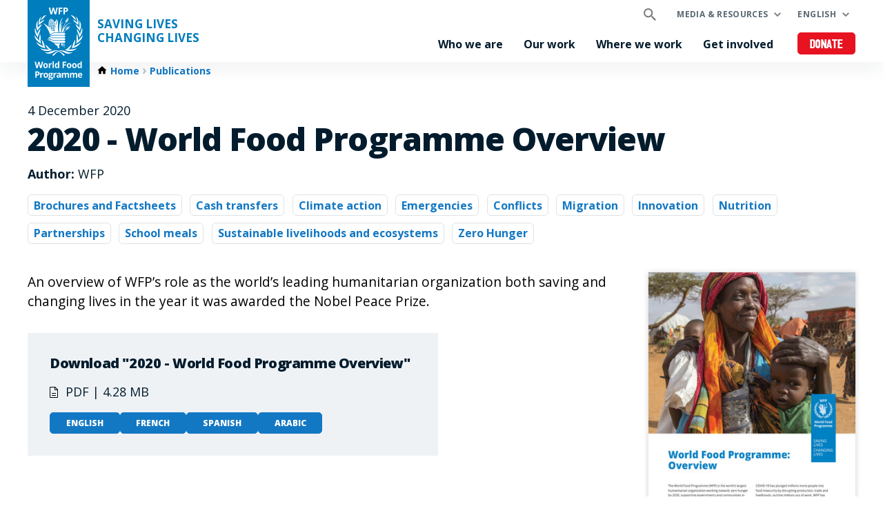

--- FILE ---
content_type: text/html; charset=UTF-8
request_url: https://www.wfp.org/publications/2020-world-food-programme-overview
body_size: 10399
content:


<!DOCTYPE html>
<html lang="en" dir="ltr" prefix="og: https://ogp.me/ns#">
<head>
    
        <!-- Google Tag Manager -->
    <script>(function(w,d,s,l,i){w[l]=w[l]||[];w[l].push({'gtm.start':
          new Date().getTime(),event:'gtm.js'});var f=d.getElementsByTagName(s)[0],
        j=d.createElement(s),dl=l!='dataLayer'?'&l='+l:'';j.async=true;j.src=
        'https://www.googletagmanager.com/gtm.js?id='+i+dl;f.parentNode.insertBefore(j,f);
      })(window,document,'script','dataLayer','GTM-KN3K8D');</script>
    <!-- End Google Tag Manager -->
    
    <meta charset="utf-8" />
<meta name="description" content="An overview of WFP’s role as the world’s leading humanitarian organization both saving and changing lives in the year it was awarded the Nobel Peace Prize." />
<meta property="og:type" content="article" />
<meta property="og:title" content="2020 - World Food Programme Overview | World Food Programme" />
<meta property="og:description" content="An overview of WFP’s role as the world’s leading humanitarian organization both saving and changing lives in the year it was awarded the Nobel Peace Prize." />
<meta property="og:image" content="https://www.wfp.org/sites/default/files/styles/open_graph_image/public/images/publication/Cover%20WFP%20OVERVIEW_ps.jpg?itok=fdE7Kpu2" />
<meta name="twitter:card" content="summary" />
<meta name="twitter:description" content="An overview of WFP’s role as the world’s leading humanitarian organization both saving and changing lives in the year it was awarded the Nobel Peace Prize." />
<meta name="twitter:site" content="@WFP" />
<meta name="twitter:title" content="2020 - World Food Programme Overview | World Food Programme" />
<meta name="twitter:image" content="https://www.wfp.org/sites/default/files/images/publication/Cover%20WFP%20OVERVIEW_ps.jpg" />
<meta name="Generator" content="WFP CMS" />
<meta name="MobileOptimized" content="width" />
<meta name="HandheldFriendly" content="true" />
<meta name="viewport" content="width=device-width, initial-scale=1, user-scalable=no" />
<script>
    dataLayer = window.dataLayer || [];
    dataLayer.push({"event":"track_page","content_type":"publication","content_topics":"Cash transfers|Climate action|Emergencies|Conflicts|Migration|Innovation|Nutrition|Partnerships|School meals|Sustainable livelihoods and ecosystems|Zero Hunger","content_publication_date":"2020-12-04"});
</script><script type="application/ld+json">{
  "@context": "https://schema.org",
  "@type": "WebSite",
  "name": "UN World Food Programme (WFP)",
  "url": "https://www.wfp.org/",
  "potentialAction": {
    "@type": "SearchAction",
    "target": {
      "@type": "EntryPoint",
      "urlTemplate": "https://www.wfp.org/search?search_api_fulltext={search_key}"
    },
    "query-input": "required name=search_key"
  }
}</script>
<meta http-equiv="X-UA-Compatible" content="IE=edge" />
<meta name="theme-color" content="#007DBC" />
<link rel="alternate" hreflang="en" href="https://www.wfp.org/publications/2020-world-food-programme-overview" />
<link rel="canonical" href="https://www.wfp.org/publications/2020-world-food-programme-overview" />
<link rel="shortlink" href="https://www.wfp.org/node/23584" />
<link rel="icon" href="https://cdn.wfp.org/favicon.ico" sizes="any" />
<link rel="icon" href="/themes/custom/wfp_org/images/logos/wfp-icon.svg" type="image/svg+xml" />
<link rel="apple-touch-icon" href="https://cdn.wfp.org/guides/ui/assets/v0.0.1/favicons/apple-touch-icon-180-precomposed.png" />
<link rel="manifest" href="/manifest.webmanifest" />
<link rel="preconnect" href="https://fonts.googleapis.com" />
<link rel="preconnect" href="https://fonts.gstatic.com" crossorigin />

    <title>2020 - World Food Programme Overview | World Food Programme</title>
    <link rel="stylesheet" media="all" href="/sites/default/files/css/css__WfeyS9etSTxcOgfEw0ihqg6fAVrjyJkckawLbag3Ck.css?delta=0&amp;language=en&amp;theme=wfp_org&amp;include=[base64]" />
<link rel="stylesheet" media="all" href="/sites/default/files/css/css_plN5JSH0rH3Se0IpOHMu5b9jebP-2jNUiUZrH2dC3Kw.css?delta=1&amp;language=en&amp;theme=wfp_org&amp;include=[base64]" />
<link rel="stylesheet" media="all" href="https://fonts.googleapis.com/css2?family=Open+Sans:ital,wght@0,400;0,700;0,800;1,400;1,700;1,800&amp;display=swap" />
<link rel="stylesheet" media="all" href="/sites/default/files/css/css_VfzsG12x-pgOpISTMsdYpCHL9B4khTlt5EXalkmlWMA.css?delta=3&amp;language=en&amp;theme=wfp_org&amp;include=[base64]" />

    
  </head>
    <body>
    
        <!-- Google Tag Manager (noscript) -->
    <noscript><iframe src="https://www.googletagmanager.com/ns.html?id=GTM-KN3K8D"
                      height="0" width="0" style="display:none;visibility:hidden"></iframe></noscript>
    <!-- End Google Tag Manager (noscript) -->
    
    <a href="#main-content" class="visually-hidden focusable">
      Skip to main content
    </a>
    
      <div class="dialog-off-canvas-main-canvas" data-off-canvas-main-canvas>
    <header class="site-header" data-js-hook="site-header" role="banner">
    <div id="block-donate-pre-header" class="block-donate block-donate--top-stripe">
  
    
      <a href="https://donate.wfp.org/1243/donation/regular/?campaign=1517" target="_blank" class="button-new button-new--danger--primary button-new--featured">Donate</a>
  </div>


  <div class="site-header__wrapper wfp-wrapper">
    <div class="site-header__branding">
        
  <a href="https://www.wfp.org/" class="site-header__logo">
    <img src="https://cdn.wfp.org/guides/ui/assets/v0.0.1/logos/vertical/en/wfp-logo-vertical-white-en.svg" alt="UN World Food Programme">
  </a>
<a href="https://www.wfp.org/" class="site-header__slogan">
  Saving Lives<br>Changing Lives
</a>


    </div>
    <div class="navigation-main" data-js-hook="navigation-main" data-js-navigation-area="true">
  <div class="navigation-main__mobile-togglers">
    <a class="search-overlay__toggler search-overlay__toggler--mobile js--fullscreen-overlay__toggler" aria-controls="search-overlay"></a>
    <button class="navigation-main__toggler" data-js-hook="navigation-main__toggler" aria-label="Main menu toggler" aria-controls="navigation-main__panel" aria-expanded="false">
      <span class="navigation-main__toggler-label">Menu</span>
      <span class="navigation-main__toggler-icon"></span>
    </button>
  </div>
  <div id="navigation-main__panel" class="navigation-main__panel" aria-hidden="true">
    <div class="navigation-main__panel-content menu-mobile">
      <nav class="menu-secondary" aria-label="Secondary">
        <a class="search-overlay__toggler search-overlay__toggler--desktop js--fullscreen-overlay__toggler" aria-controls="search-overlay"></a>
              <ul class="menu" data-js-hook="menu">
                  <li class="menu__item menu__item--has-children" data-js-hook="menu__panel-toggler">
          <a href="https://www.wfp.org/media-and-resources" class="menu__title" aria-controls="megamenu-panel-ccac7f30-61f5-4e05-90e1-d38e87350dd0" aria-expanded="false" data-drupal-link-system-path="node/26180">Media &amp; resources</a>
          <div class="menu__item-panel" id="megamenu-panel-ccac7f30-61f5-4e05-90e1-d38e87350dd0" aria-hidden="true">
            <a class="menu__item-closer--mobile" data-js-hook="menu__panel-closer" href="#megamenu-panel-ccac7f30-61f5-4e05-90e1-d38e87350dd0" aria-controls="megamenu-panel-ccac7f30-61f5-4e05-90e1-d38e87350dd0" aria-expanded="false">Back</a>

            <div class="menu__item-intro">
              <h2 class="menu__item-intro-title">Media &amp; resources</h2>
                            <a href="https://www.wfp.org/media-and-resources" class="button-new button-new--primary">Read more</a>
            </div>

            <ul class="menu__submenu">
                              <li class="menu__submenu-item">
                  <ul class="menu__submenu-list">
                                      <li>
                                          <h6 class="menu__submenu-title">Media centre</h6>
                                              <ul class="menu__submenu-list menu__submenu-list--under-title">
                                                      <li><a href="https://www.wfp.org/news" data-drupal-link-system-path="news">News releases</a></li>
                                                      <li><a href="https://multimedia.wfp.org/" target="_blank">Multimedia content</a></li>
                                                      <li><a href="https://www.wfp.org/videos" data-drupal-link-system-path="videos">Videos for the media</a></li>
                                                      <li><a href="https://www.wfp.org/media-contacts" data-drupal-link-system-path="node/1455">Media contacts</a></li>
                                                  </ul>
                                                              </li>
                                    </ul>
                </li>
                              <li class="menu__submenu-item">
                  <ul class="menu__submenu-list">
                                      <li>
                                          <h6 class="menu__submenu-title">Resources &amp; data</h6>
                                              <ul class="menu__submenu-list menu__submenu-list--under-title">
                                                      <li><a href="https://www.wfp.org/stories" data-drupal-link-system-path="stories">Stories</a></li>
                                                      <li><a href="https://www.wfp.org/publications" data-drupal-link-system-path="publications">Publications</a></li>
                                                      <li><a href="https://www.wfp.org/annual-country-reports-2024" data-drupal-link-system-path="node/30039">Annual Country Reports</a></li>
                                                      <li><a href="https://dataviz.vam.wfp.org/" target="_blank">Food security analysis</a></li>
                                                      <li><a href="https://hungermap.wfp.org/" target="_blank">HungerMap LIVE</a></li>
                                                  </ul>
                                                              </li>
                                    </ul>
                </li>
                          </ul>

            <a class="menu__item-closer--desktop" data-js-hook="menu__panel-closer" href="#megamenu-panel-ccac7f30-61f5-4e05-90e1-d38e87350dd0" aria-controls="megamenu-panel-ccac7f30-61f5-4e05-90e1-d38e87350dd0" aria-expanded="false" role="button">
              <img src="/themes/custom/wfp_org/templates/patterns/menu/images/close--black.svg" alt="Close menu panel">
            </a>
          </div>
        </li>
            </ul>

  <ul class="menu menu--language-switcher" data-js-hook="menu" data-internal-element-name="language-switcher">
    <li class="menu__item menu__item--has-children" data-js-hook="menu__panel-toggler">
      <a class="menu__title" href="#languages-megamenu-panel-aedf93e9-4a6b-4679-ad37-6c9076ee667a" aria-controls="languages-megamenu-panel-aedf93e9-4a6b-4679-ad37-6c9076ee667a" aria-expanded="false" data-internal-element-name="language-switcher--active-lang">English</a>
      <div class="menu__item-panel" id="languages-megamenu-panel-aedf93e9-4a6b-4679-ad37-6c9076ee667a" aria-hidden="true">
        <a class="menu__item-closer--mobile" data-js-hook="menu__panel-closer" href="#languages-megamenu-panel-aedf93e9-4a6b-4679-ad37-6c9076ee667a" aria-controls="languages-megamenu-panel-aedf93e9-4a6b-4679-ad37-6c9076ee667a" aria-expanded="false">Back</a>

        <div class="menu__item-intro">
          <h2 class="menu__item-intro-title">Languages</h2>
        </div>

        <ul class="menu__submenu menu__submenu--language-links" data-internal-element-name="language-switcher--links">
          <li class="menu__submenu-item">
            <ul class="menu__submenu-list">
                              <li>
                                      <a href="https://fr.wfp.org/node/23584" class="language-link" hreflang="fr" data-drupal-link-system-path="node/23584">Français</a>
                                  </li>
                              <li>
                                      <a href="https://es.wfp.org/node/23584" class="language-link" hreflang="es" data-drupal-link-system-path="node/23584">Español</a>
                                  </li>
                              <li>
                                      <a href="https://ar.wfp.org/node/23584" class="language-link" hreflang="ar" data-drupal-link-system-path="node/23584">العربية</a>
                                  </li>
                              <li>
                                      <a href="https://zh.wfp.org/node/23584" class="language-link" hreflang="zh-hans" data-drupal-link-system-path="node/23584">简体中文</a>
                                  </li>
                              <li>
                                      <a href="https://fa.wfp.org/node/23584" class="language-link" hreflang="fa" data-drupal-link-system-path="node/23584">فارسی</a>
                                  </li>
                              <li>
                                      <a href="https://de.wfp.org/node/23584" class="language-link" hreflang="de" data-drupal-link-system-path="node/23584">Deutsch</a>
                                  </li>
                              <li>
                                      <a href="https://it.wfp.org/node/23584" class="language-link" hreflang="it" data-drupal-link-system-path="node/23584">Italiano</a>
                                  </li>
                              <li>
                                      <a href="https://ja.wfp.org/node/23584" class="language-link" hreflang="ja" data-drupal-link-system-path="node/23584">日本語</a>
                                  </li>
                              <li>
                                      <a href="https://ko.wfp.org/node/23584" class="language-link" hreflang="ko" data-drupal-link-system-path="node/23584">한국어</a>
                                  </li>
                              <li>
                                      <a href="https://ru.wfp.org/node/23584" class="language-link" hreflang="ru" data-drupal-link-system-path="node/23584">Русский</a>
                                  </li>
                          </ul>
          </li>
        </ul>

      </div>
    </li>
  </ul>


      </nav>
      <nav class="menu-primary" aria-label="Main">
              <ul class="menu" data-js-hook="menu">
                  <li class="menu__item menu__item--has-children" data-js-hook="menu__panel-toggler">
          <a href="https://www.wfp.org/who-we-are" class="menu__title" aria-controls="megamenu-panel-0168e0c2-4833-4576-a171-06bf340971b6" aria-expanded="false" data-drupal-link-system-path="node/24378">Who we are</a>
          <div class="menu__item-panel" id="megamenu-panel-0168e0c2-4833-4576-a171-06bf340971b6" aria-hidden="true">
            <a class="menu__item-closer--mobile" data-js-hook="menu__panel-closer" href="#megamenu-panel-0168e0c2-4833-4576-a171-06bf340971b6" aria-controls="megamenu-panel-0168e0c2-4833-4576-a171-06bf340971b6" aria-expanded="false">Back</a>

            <div class="menu__item-intro">
              <h2 class="menu__item-intro-title">Who we are</h2>
                              <div class="menu__item-intro-text">
                  <p>We bring life-saving relief in emergencies and use food assistance to build peace, stability and prosperity for people recovering from conflict, disasters and the impact of climate change.</p>

                </div>
                            <a href="https://www.wfp.org/who-we-are" class="button-new button-new--primary" data-drupal-link-system-path="node/24378">Read more</a>
            </div>

            <ul class="menu__submenu">
                              <li class="menu__submenu-item">
                  <ul class="menu__submenu-list">
                                      <li>
                                          <h6 class="menu__submenu-title">About</h6>
                                              <ul class="menu__submenu-list menu__submenu-list--under-title">
                                                      <li><a href="https://www.wfp.org/who-we-are" data-drupal-link-system-path="node/24378">Who we are</a></li>
                                                      <li><a href="https://www.wfp.org/history" data-drupal-link-system-path="node/60">History</a></li>
                                                      <li><a href="https://www.wfp.org/governance-and-leadership" data-drupal-link-system-path="node/276">Governance and leadership</a></li>
                                                      <li><a href="https://www.wfp.org/publications/wfp-strategic-plan-2022-25" data-drupal-link-system-path="node/26341">Strategic Plan</a></li>
                                                      <li><a href="https://www.wfp.org/funding-and-donors" data-drupal-link-system-path="node/278">Funding and donors</a></li>
                                                  </ul>
                                                              </li>
                                    </ul>
                </li>
                              <li class="menu__submenu-item">
                  <ul class="menu__submenu-list">
                                      <li>
                                          <h6 class="menu__submenu-title">Transparency and accountability</h6>
                                              <ul class="menu__submenu-list menu__submenu-list--under-title">
                                                      <li><a href="https://www.wfp.org/ethical-culture" data-drupal-link-system-path="node/22701">Ethical culture</a></li>
                                                      <li><a href="https://www.wfp.org/independent-evaluation" data-drupal-link-system-path="node/28889">Independent evaluation</a></li>
                                                      <li><a href="https://www.wfp.org/internal-audit-investigations" data-drupal-link-system-path="node/1174">Internal audit and investigations</a></li>
                                                      <li><a href="https://www.wfp.org/performance-management-accountability" data-drupal-link-system-path="node/22266">Performance management and accountability</a></li>
                                                  </ul>
                                                              </li>
                                    </ul>
                </li>
                              <li class="menu__submenu-item">
                  <ul class="menu__submenu-list">
                                      <li>
                                          <h6 class="menu__submenu-title">Partnerships</h6>
                                              <ul class="menu__submenu-list menu__submenu-list--under-title">
                                                      <li><a href="https://www.wfp.org/get-involved" data-drupal-link-system-path="node/26174">Our partners</a></li>
                                                  </ul>
                                                              </li>
                                    </ul>
                </li>
                          </ul>

            <a class="menu__item-closer--desktop" data-js-hook="menu__panel-closer" href="#megamenu-panel-0168e0c2-4833-4576-a171-06bf340971b6" aria-controls="megamenu-panel-0168e0c2-4833-4576-a171-06bf340971b6" aria-expanded="false" role="button">
              <img src="/themes/custom/wfp_org/templates/patterns/menu/images/close--black.svg" alt="Close menu panel">
            </a>
          </div>
        </li>
                        <li class="menu__item menu__item--has-children" data-js-hook="menu__panel-toggler">
          <a href="https://www.wfp.org/our-work" class="menu__title" aria-controls="megamenu-panel-0168e0c2-4833-4576-a171-06bf340971b6--2" aria-expanded="false" data-drupal-link-system-path="node/25697">Our work</a>
          <div class="menu__item-panel" id="megamenu-panel-0168e0c2-4833-4576-a171-06bf340971b6--2" aria-hidden="true">
            <a class="menu__item-closer--mobile" data-js-hook="menu__panel-closer" href="#megamenu-panel-0168e0c2-4833-4576-a171-06bf340971b6--2" aria-controls="megamenu-panel-0168e0c2-4833-4576-a171-06bf340971b6--2" aria-expanded="false">Back</a>

            <div class="menu__item-intro">
              <h2 class="menu__item-intro-title">Our work</h2>
                              <div class="menu__item-intro-text">
                  <p>We span a broad range of activities, bringing life-saving assistance in emergencies and supporting sustainable and resilient livelihoods to achieve a world with zero hunger.</p>

                </div>
                            <a href="https://www.wfp.org/our-work" class="button-new button-new--primary" data-drupal-link-system-path="node/25697">Read more</a>
            </div>

            <ul class="menu__submenu">
                              <li class="menu__submenu-item">
                  <ul class="menu__submenu-list">
                                      <li>
                                          <h6 class="menu__submenu-title">About hunger</h6>
                                              <ul class="menu__submenu-list menu__submenu-list--under-title">
                                                      <li><a href="https://www.wfp.org/ending-hunger" data-drupal-link-system-path="node/24833">Ending hunger</a></li>
                                                      <li><a href="https://www.wfp.org/conflict-and-hunger" data-drupal-link-system-path="node/23013">Conflict and hunger</a></li>
                                                      <li><a href="https://www.wfp.org/global-hunger-crisis" data-drupal-link-system-path="node/27985">A global food crisis</a></li>
                                                      <li><a href="https://www.wfp.org/sdgs" data-drupal-link-system-path="node/24387">WFP and the SDGs</a></li>
                                                  </ul>
                                                              </li>
                                      <li>
                                          <h6 class="menu__submenu-title">Saving lives</h6>
                                              <ul class="menu__submenu-list menu__submenu-list--under-title">
                                                      <li><a href="https://www.wfp.org/emergency-relief" target="_self" data-drupal-link-system-path="node/6">Emergency relief</a></li>
                                                      <li><a href="https://www.wfp.org/food-assistance" data-drupal-link-system-path="node/3">Food assistance</a></li>
                                                      <li><a href="https://www.wfp.org/humanitarian-support-and-services" data-drupal-link-system-path="node/8">Humanitarian support and services</a></li>
                                                      <li><a href="https://www.wfp.org/supply-chain" data-drupal-link-system-path="node/40">Supply chain</a></li>
                                                  </ul>
                                                              </li>
                                    </ul>
                </li>
                              <li class="menu__submenu-item">
                  <ul class="menu__submenu-list">
                                      <li>
                                          <h6 class="menu__submenu-title">Changing lives</h6>
                                              <ul class="menu__submenu-list menu__submenu-list--under-title">
                                                      <li><a href="https://www.wfp.org/food-assistance-for-assets" data-drupal-link-system-path="node/49">Asset creation</a></li>
                                                      <li><a href="https://www.wfp.org/supply-chain-for-cash-transfers" data-drupal-link-system-path="node/57">Cash and market support</a></li>
                                                      <li><a href="https://www.wfp.org/climate-action" data-drupal-link-system-path="node/22">Climate action</a></li>
                                                      <li><a href="https://www.wfp.org/ending-malnutrition" data-drupal-link-system-path="node/26">Ending malnutrition</a></li>
                                                      <li><a href="https://www.wfp.org/food-systems" data-drupal-link-system-path="node/1202">Food systems</a></li>
                                                      <li><a href="https://www.wfp.org/gender-equality" data-drupal-link-system-path="node/25">Gender equality</a></li>
                                                      <li><a href="https://www.wfp.org/resilience-building" data-drupal-link-system-path="node/16">Resilience building</a></li>
                                                      <li><a href="https://www.wfp.org/school-meals" data-drupal-link-system-path="node/32">School-based programmes</a></li>
                                                      <li><a href="https://www.wfp.org/smallholder-market-support" data-drupal-link-system-path="node/21">Smallholder farmers support</a></li>
                                                      <li><a href="https://www.wfp.org/sustainable-livelihoods-and-ecosystems" data-drupal-link-system-path="node/20">Sustainable livelihoods and ecosystems</a></li>
                                                  </ul>
                                                              </li>
                                    </ul>
                </li>
                              <li class="menu__submenu-item">
                  <ul class="menu__submenu-list">
                                      <li>
                                          <h6 class="menu__submenu-title">Supporting governments</h6>
                                              <ul class="menu__submenu-list menu__submenu-list--under-title">
                                                      <li><a href="https://www.wfp.org/country-capacity-strengthening" data-drupal-link-system-path="node/34">Country capacity strengthening</a></li>
                                                      <li><a href="https://www.wfp.org/social-protection" data-drupal-link-system-path="node/24">Social protection</a></li>
                                                      <li><a href="https://www.wfp.org/south-south-cooperation" data-drupal-link-system-path="node/18">South-South cooperation</a></li>
                                                  </ul>
                                                              </li>
                                      <li>
                                          <h6 class="menu__submenu-title">Innovation and digital transformation</h6>
                                                              </li>
                                    </ul>
                </li>
                          </ul>

            <a class="menu__item-closer--desktop" data-js-hook="menu__panel-closer" href="#megamenu-panel-0168e0c2-4833-4576-a171-06bf340971b6--2" aria-controls="megamenu-panel-0168e0c2-4833-4576-a171-06bf340971b6--2" aria-expanded="false" role="button">
              <img src="/themes/custom/wfp_org/templates/patterns/menu/images/close--black.svg" alt="Close menu panel">
            </a>
          </div>
        </li>
                        <li class="menu__item menu__item--has-children" data-js-hook="menu__panel-toggler">
          <a href="https://www.wfp.org/countries" class="menu__title" aria-controls="megamenu-panel-0168e0c2-4833-4576-a171-06bf340971b6--3" aria-expanded="false" data-drupal-link-system-path="node/25535">Where we work</a>
          <div class="menu__item-panel" id="megamenu-panel-0168e0c2-4833-4576-a171-06bf340971b6--3" aria-hidden="true">
            <a class="menu__item-closer--mobile" data-js-hook="menu__panel-closer" href="#megamenu-panel-0168e0c2-4833-4576-a171-06bf340971b6--3" aria-controls="megamenu-panel-0168e0c2-4833-4576-a171-06bf340971b6--3" aria-expanded="false">Back</a>

            <div class="menu__item-intro">
              <h2 class="menu__item-intro-title">Where we work</h2>
                              <div class="menu__item-intro-text">
                  <p>We work in over 120 countries and territories, combining emergency assistance with long-term development while adapting our activities to the context and challenges of each location and its people.</p>

                </div>
                            <a href="https://www.wfp.org/countries" class="button-new button-new--primary" data-drupal-link-system-path="node/25535">Read more</a>
            </div>

            <ul class="menu__submenu--where-we-work menu__submenu">
                              <li class="menu__submenu-item--countries menu__submenu-item">
                  <ul class="menu__submenu-list">
                                      <li>
                                          <h6 class="menu__submenu-title">Countries</h6>
                                              <ul class="menu__submenu-list menu__submenu-list--under-title">
                                                      <li><a href="https://www.wfp.org/countries/afghanistan" hreflang="en">Afghanistan</a></li>
                                                      <li><a href="https://www.wfp.org/countries/algeria" hreflang="en">Algeria</a></li>
                                                      <li><a href="https://www.wfp.org/countries/armenia" hreflang="en">Armenia</a></li>
                                                      <li><a href="https://www.wfp.org/countries/bangladesh" hreflang="en">Bangladesh</a></li>
                                                      <li><a href="https://www.wfp.org/countries/benin" hreflang="en">Benin</a></li>
                                                      <li><a href="https://www.wfp.org/countries/bhutan" hreflang="en">Bhutan</a></li>
                                                      <li><a href="https://www.wfp.org/countries/bolivia-plurinational-state" hreflang="en">Bolivia</a></li>
                                                      <li><a href="https://www.wfp.org/countries/burkina-faso" hreflang="en">Burkina Faso</a></li>
                                                      <li><a href="https://www.wfp.org/countries/burundi" hreflang="en">Burundi</a></li>
                                                      <li><a href="https://www.wfp.org/countries/cambodia" hreflang="en">Cambodia</a></li>
                                                      <li><a href="https://www.wfp.org/countries/cameroon" hreflang="en">Cameroon</a></li>
                                                      <li><a href="https://www.wfp.org/countries/caribbean" hreflang="en">The Caribbean</a></li>
                                                      <li><a href="https://www.wfp.org/countries/central-african-republic" hreflang="en">Central African Republic</a></li>
                                                      <li><a href="https://www.wfp.org/countries/chad" hreflang="en">Chad</a></li>
                                                      <li><a href="https://www.wfp.org/countries/china" hreflang="en">China</a></li>
                                                      <li><a href="https://www.wfp.org/countries/colombia" hreflang="en">Colombia</a></li>
                                                      <li><a href="https://www.wfp.org/countries/congo" hreflang="en">Congo</a></li>
                                                      <li><a href="https://www.wfp.org/countries/cuba" hreflang="en">Cuba</a></li>
                                                      <li><a href="https://www.wfp.org/countries/cote-divoire" hreflang="en">Côte d&#039;Ivoire</a></li>
                                                      <li><a href="https://www.wfp.org/countries/democratic-republic-congo" hreflang="en">Democratic Republic of the Congo</a></li>
                                                      <li><a href="https://www.wfp.org/countries/djibouti" hreflang="en">Djibouti</a></li>
                                                      <li><a href="https://www.wfp.org/countries/dominican-republic" hreflang="en">Dominican Republic</a></li>
                                                      <li><a href="https://www.wfp.org/countries/democratic-peoples-republic-korea" hreflang="en">DPR Korea</a></li>
                                                      <li><a href="https://www.wfp.org/countries/ecuador" hreflang="en">Ecuador</a></li>
                                                      <li><a href="https://www.wfp.org/countries/egypt" hreflang="en">Egypt</a></li>
                                                      <li><a href="https://www.wfp.org/countries/el-salvador" hreflang="en">El Salvador</a></li>
                                                      <li><a href="https://www.wfp.org/countries/eswatini" hreflang="en">Eswatini</a></li>
                                                      <li><a href="https://www.wfp.org/countries/ethiopia" hreflang="en">Ethiopia</a></li>
                                                      <li><a href="https://www.wfp.org/countries/gambia" hreflang="en">Gambia</a></li>
                                                      <li><a href="https://www.wfp.org/countries/ghana" hreflang="en">Ghana</a></li>
                                                      <li><a href="https://www.wfp.org/countries/guatemala" hreflang="en">Guatemala</a></li>
                                                      <li><a href="https://www.wfp.org/countries/guinea" hreflang="en">Guinea</a></li>
                                                      <li><a href="https://www.wfp.org/countries/guinea-bissau" hreflang="en">Guinea-Bissau</a></li>
                                                      <li><a href="https://www.wfp.org/countries/haiti" hreflang="en">Haiti</a></li>
                                                      <li><a href="https://www.wfp.org/countries/honduras" hreflang="en">Honduras</a></li>
                                                      <li><a href="https://www.wfp.org/countries/india" hreflang="en">India</a></li>
                                                      <li><a href="https://www.wfp.org/countries/indonesia" hreflang="en">Indonesia</a></li>
                                                      <li><a href="https://www.wfp.org/countries/iran-islamic-republic" hreflang="en">Iran</a></li>
                                                      <li><a href="https://www.wfp.org/countries/iraq" hreflang="en">Iraq</a></li>
                                                      <li><a href="https://www.wfp.org/countries/jordan" hreflang="en">Jordan</a></li>
                                                      <li><a href="https://www.wfp.org/countries/kenya" hreflang="en">Kenya</a></li>
                                                      <li><a href="https://www.wfp.org/countries/kyrgyz-republic" hreflang="en">Kyrgyz Republic</a></li>
                                                      <li><a href="https://www.wfp.org/countries/lao-peoples-democratic-republic" hreflang="en">Laos</a></li>
                                                      <li><a href="https://www.wfp.org/countries/lebanon" hreflang="en">Lebanon</a></li>
                                                      <li><a href="https://www.wfp.org/countries/lesotho" hreflang="en">Lesotho</a></li>
                                                      <li><a href="https://www.wfp.org/countries/liberia" hreflang="en">Liberia</a></li>
                                                      <li><a href="https://www.wfp.org/countries/libya" hreflang="en">Libya</a></li>
                                                      <li><a href="https://www.wfp.org/countries/madagascar" hreflang="en">Madagascar</a></li>
                                                      <li><a href="https://www.wfp.org/countries/malawi" hreflang="en">Malawi</a></li>
                                                      <li><a href="https://www.wfp.org/countries/mali" hreflang="en">Mali</a></li>
                                                      <li><a href="https://www.wfp.org/countries/mauritania" hreflang="en">Mauritania</a></li>
                                                      <li><a href="https://www.wfp.org/countries/moldova" hreflang="en">Moldova</a></li>
                                                      <li><a href="https://www.wfp.org/countries/mozambique" hreflang="en">Mozambique</a></li>
                                                      <li><a href="https://www.wfp.org/countries/myanmar" hreflang="en">Myanmar</a></li>
                                                      <li><a href="https://www.wfp.org/countries/namibia" hreflang="en">Namibia</a></li>
                                                      <li><a href="https://www.wfp.org/countries/nepal" hreflang="en">Nepal</a></li>
                                                      <li><a href="https://www.wfp.org/countries/nicaragua" hreflang="en">Nicaragua</a></li>
                                                      <li><a href="https://www.wfp.org/countries/niger" hreflang="en">Niger</a></li>
                                                      <li><a href="https://www.wfp.org/countries/nigeria" hreflang="en">Nigeria</a></li>
                                                      <li><a href="https://www.wfp.org/countries/pacific" hreflang="en">The Pacific</a></li>
                                                      <li><a href="https://www.wfp.org/countries/pakistan" hreflang="en">Pakistan</a></li>
                                                      <li><a href="https://www.wfp.org/countries/palestine" hreflang="en">Palestine</a></li>
                                                      <li><a href="https://www.wfp.org/countries/peru" hreflang="en">Peru</a></li>
                                                      <li><a href="https://www.wfp.org/countries/philippines" hreflang="en">Philippines</a></li>
                                                      <li><a href="https://www.wfp.org/countries/republic-angola" hreflang="en">Republic of Angola</a></li>
                                                      <li><a href="https://www.wfp.org/countries/rwanda" hreflang="en">Rwanda</a></li>
                                                      <li><a href="https://www.wfp.org/countries/sao-tome-and-principe" hreflang="en">Sao Tome and Principe</a></li>
                                                      <li><a href="https://www.wfp.org/countries/senegal" hreflang="en">Senegal</a></li>
                                                      <li><a href="https://www.wfp.org/countries/sierra-leone" hreflang="en">Sierra Leone</a></li>
                                                      <li><a href="https://www.wfp.org/countries/somalia" hreflang="en">Somalia</a></li>
                                                      <li><a href="https://www.wfp.org/countries/south-sudan" hreflang="en">South Sudan</a></li>
                                                      <li><a href="https://www.wfp.org/countries/sri-lanka" hreflang="en">Sri Lanka</a></li>
                                                      <li><a href="https://www.wfp.org/countries/sudan" hreflang="en">Sudan</a></li>
                                                      <li><a href="https://www.wfp.org/countries/syrian-arab-republic" hreflang="en">Syria</a></li>
                                                      <li><a href="https://www.wfp.org/countries/tajikistan" hreflang="en">Tajikistan</a></li>
                                                      <li><a href="https://www.wfp.org/countries/tanzania" hreflang="en">Tanzania</a></li>
                                                      <li><a href="https://www.wfp.org/countries/timor-leste" hreflang="en">Timor-Leste</a></li>
                                                      <li><a href="https://www.wfp.org/countries/togo" hreflang="en">Togo</a></li>
                                                      <li><a href="https://www.wfp.org/countries/tunisia" hreflang="en">Tunisia</a></li>
                                                      <li><a href="https://www.wfp.org/countries/turkiye" hreflang="en">Türkiye</a></li>
                                                      <li><a href="https://www.wfp.org/countries/uganda" hreflang="en">Uganda</a></li>
                                                      <li><a href="https://www.wfp.org/countries/ukraine" hreflang="en">Ukraine</a></li>
                                                      <li><a href="https://www.wfp.org/countries/venezuela-bolivarian-republic" hreflang="en">Venezuela</a></li>
                                                      <li><a href="https://www.wfp.org/countries/yemen" hreflang="en">Yemen</a></li>
                                                      <li><a href="https://www.wfp.org/countries/zambia" hreflang="en">Zambia</a></li>
                                                      <li><a href="https://www.wfp.org/countries/zimbabwe" hreflang="en">Zimbabwe</a></li>
                                                  </ul>
                                                              </li>
                                    </ul>
                </li>
                              <li class="menu__submenu-item--emergencies menu__submenu-item">
                  <ul class="menu__submenu-list">
                                      <li>
                                          <h6 class="menu__submenu-title">Emergencies</h6>
                                              <ul class="menu__submenu-list menu__submenu-list--under-title">
                                                      <li><a href="https://www.wfp.org/emergencies/afghanistan" hreflang="en">Afghanistan</a></li>
                                                      <li><a href="https://www.wfp.org/emergencies/sahel-emergency" hreflang="en">Central Sahel</a></li>
                                                      <li><a href="https://www.wfp.org/emergencies/drc-emergency" hreflang="en">Democratic Republic of the Congo</a></li>
                                                      <li><a href="https://www.wfp.org/emergencies/ethiopia-emergency" hreflang="en">Ethiopia</a></li>
                                                      <li><a href="https://www.wfp.org/emergencies/haiti-emergency" hreflang="en">Haiti</a></li>
                                                      <li><a href="https://www.wfp.org/emergencies/lebanon" hreflang="en">Lebanon</a></li>
                                                      <li><a href="https://www.wfp.org/emergencies/northern-mozambique-emergency" hreflang="en">Mozambique</a></li>
                                                      <li><a href="https://www.wfp.org/emergencies/myanmar-emergency" hreflang="en">Myanmar</a></li>
                                                      <li><a href="https://www.wfp.org/emergencies/nigeria-emergency" hreflang="en">Northeastern Nigeria</a></li>
                                                      <li><a href="https://www.wfp.org/emergencies/palestine-emergency" hreflang="en">Palestine</a></li>
                                                      <li><a href="https://www.wfp.org/emergencies/somalia-emergency" hreflang="en">Somalia</a></li>
                                                      <li><a href="https://www.wfp.org/emergencies/southern-africa-drought" hreflang="en">Southern Africa Drought</a></li>
                                                      <li><a href="https://www.wfp.org/emergencies/south-sudan-emergency" hreflang="en">South Sudan</a></li>
                                                      <li><a href="https://www.wfp.org/emergencies/sudan" hreflang="en">Sudan</a></li>
                                                      <li><a href="https://www.wfp.org/emergencies/syria-emergency" hreflang="en">Syria</a></li>
                                                      <li><a href="https://www.wfp.org/emergencies/ukraine-emergency" hreflang="en">Ukraine</a></li>
                                                      <li><a href="https://www.wfp.org/emergencies/yemen-emergency" hreflang="en">Yemen</a></li>
                                                  </ul>
                                                              </li>
                                    </ul>
                </li>
                          </ul>

            <a class="menu__item-closer--desktop" data-js-hook="menu__panel-closer" href="#megamenu-panel-0168e0c2-4833-4576-a171-06bf340971b6--3" aria-controls="megamenu-panel-0168e0c2-4833-4576-a171-06bf340971b6--3" aria-expanded="false" role="button">
              <img src="/themes/custom/wfp_org/templates/patterns/menu/images/close--black.svg" alt="Close menu panel">
            </a>
          </div>
        </li>
                        <li class="menu__item menu__item--has-children" data-js-hook="menu__panel-toggler">
          <a href="https://www.wfp.org/get-involved" class="menu__title" aria-controls="megamenu-panel-0168e0c2-4833-4576-a171-06bf340971b6--4" aria-expanded="false" data-drupal-link-system-path="node/26174">Get involved</a>
          <div class="menu__item-panel" id="megamenu-panel-0168e0c2-4833-4576-a171-06bf340971b6--4" aria-hidden="true">
            <a class="menu__item-closer--mobile" data-js-hook="menu__panel-closer" href="#megamenu-panel-0168e0c2-4833-4576-a171-06bf340971b6--4" aria-controls="megamenu-panel-0168e0c2-4833-4576-a171-06bf340971b6--4" aria-expanded="false">Back</a>

            <div class="menu__item-intro">
              <h2 class="menu__item-intro-title">Get involved</h2>
                              <div class="menu__item-intro-text">
                  <p>There is a variety of ways in which people can support WFP’s mission to eliminate hunger, from making a donation to bringing your expertise to our work on the frontlines.</p>

                </div>
                            <a href="https://www.wfp.org/get-involved" class="button-new button-new--primary" data-drupal-link-system-path="node/26174">Read more</a>
            </div>

            <ul class="menu__submenu">
                              <li class="menu__submenu-item">
                  <ul class="menu__submenu-list">
                                      <li>
                                          <h6 class="menu__submenu-title">Individual supporters</h6>
                                              <ul class="menu__submenu-list menu__submenu-list--under-title">
                                                      <li><a href="https://donate.wfp.org/1243/donation/regular/?campaign=1517" target="_blank">Donate</a></li>
                                                      <li><a href="https://www.wfp.org/support-us" data-drupal-link-system-path="node/21798">Support us</a></li>
                                                      <li><a href="https://freerice.com/" target="_blank">Play Freerice</a></li>
                                                      <li><a href="https://sharethemeal.org/" target="_blank">ShareTheMeal app</a></li>
                                                  </ul>
                                                              </li>
                                      <li>
                                          <h6 class="menu__submenu-title">Companies and start-ups</h6>
                                              <ul class="menu__submenu-list menu__submenu-list--under-title">
                                                      <li><a href="https://innovation.wfp.org/apply" target="_blank">Apply for the Innovation Challenge</a></li>
                                                  </ul>
                                                              </li>
                                    </ul>
                </li>
                              <li class="menu__submenu-item">
                  <ul class="menu__submenu-list">
                                      <li>
                                          <h6 class="menu__submenu-title">Partners</h6>
                                              <ul class="menu__submenu-list menu__submenu-list--under-title">
                                                      <li><a href="https://www.wfp.org/governments" data-drupal-link-system-path="node/279">Governments</a></li>
                                                      <li><a href="https://www.wfp.org/non-governmental-organizations" data-drupal-link-system-path="node/272">Non-governmental organizations</a></li>
                                                      <li><a href="https://www.wfp.org/private-sector" data-drupal-link-system-path="node/280">Private sector</a></li>
                                                      <li><a href="https://www.wfp.org/un-agencies-and-international-institutions" data-drupal-link-system-path="node/281">UN agencies and international institutions</a></li>
                                                      <li><a href="https://www.wfp.org/clusters-and-multistakeholder-partnerships" data-drupal-link-system-path="node/282">Clusters and multistakeholder partnerships</a></li>
                                                      <li><a href="https://www.wfp.org/academia-and-think-tanks" data-drupal-link-system-path="node/283">Academia and think tanks</a></li>
                                                      <li><a href="https://www.wfp.org/goodwill-ambassadors" data-drupal-link-system-path="node/25553">Goodwill ambassadors, advocates and high-level supporters</a></li>
                                                  </ul>
                                                              </li>
                                    </ul>
                </li>
                          </ul>

            <a class="menu__item-closer--desktop" data-js-hook="menu__panel-closer" href="#megamenu-panel-0168e0c2-4833-4576-a171-06bf340971b6--4" aria-controls="megamenu-panel-0168e0c2-4833-4576-a171-06bf340971b6--4" aria-expanded="false" role="button">
              <img src="/themes/custom/wfp_org/templates/patterns/menu/images/close--black.svg" alt="Close menu panel">
            </a>
          </div>
        </li>
            </ul>



      </nav>
      <nav class="menu-tertiary" aria-label="Tertiary">
          <div id="block-donate" class="block-donate block-donate--header">
  
    
      <a href="https://donate.wfp.org/1243/donation/regular/?campaign=1517" target="_blank" class="button-new button-new--danger--primary button-new--featured">Donate</a>
  </div>


      </nav>
    </div>
  </div>
</div>


  </div>
</header>

  <div class="page-header-below">
    <div class="wfp-wrapper page-header-below__inner ph2 ph0-lg">
              <nav class="wfp-breadcrumbs">
    <ol class="breadcrumbs--wrapper">
                        <li class="breadcrumbs--item">
            <a href="https://www.wfp.org/" class="breadcrumbs--link home">
              <span class="icon-home-dark xsmall"></span><span>Home</span>
            </a>
                  </li>
                        <li class="breadcrumbs--item">
            <a href="https://www.wfp.org/publications" class="breadcrumbs--link">Publications</a>
                  </li>
          </ol>
  </nav>



        

    </div>
  </div>

<main id="main-content">
      <section>
      <div class="layout-content page-body">
                  <div>
    <div data-drupal-messages-fallback class="hidden"></div>
  <div class="node node--type-publication node--view-mode-full">
          
<div class="field field--field-publication-date wfp-wrapper ph3 ph0-lg pt4">

        
          <time datetime="2020-12-04T12:00:00Z">4 December 2020</time>
 
    
</div>
    
<div class="field field--node-title wfp-wrapper ph3 ph0-lg">

        
          <h1>
  2020 - World Food Programme Overview
</h1>
 
    
</div>
    
<p class="field field--field-publication-author wfp-wrapper ph3 ph0-lg">
  <strong>Author:</strong> WFP
</p>

<aside  class="wfp-wrapper ph3 ph0-lg mt3 mb4">
            <a href="https://www.wfp.org/publications?f%5B0%5D=publication_type%3A2124" class="tag">Brochures and Factsheets</a>
  
        <a href="https://www.wfp.org/publications?f%5B0%5D=topics%3A2154" class="tag">Cash transfers</a>
  
        <a href="https://www.wfp.org/publications?f%5B0%5D=topics%3A2140" class="tag">Climate action</a>
  
        <a href="https://www.wfp.org/publications?f%5B0%5D=topics%3A2127" class="tag">Emergencies</a>
  
        <a href="https://www.wfp.org/publications?f%5B0%5D=topics%3A2215" class="tag">Conflicts</a>
  
        <a href="https://www.wfp.org/publications?f%5B0%5D=topics%3A2216" class="tag">Migration</a>
  
        <a href="https://www.wfp.org/publications?f%5B0%5D=topics%3A2231" class="tag">Innovation</a>
  
        <a href="https://www.wfp.org/publications?f%5B0%5D=topics%3A2126" class="tag">Nutrition</a>
  
        <a href="https://www.wfp.org/publications?f%5B0%5D=topics%3A2237" class="tag">Partnerships</a>
  
        <a href="https://www.wfp.org/publications?f%5B0%5D=topics%3A2135" class="tag">School meals</a>
  
        <a href="https://www.wfp.org/publications?f%5B0%5D=topics%3A2253" class="tag">Sustainable livelihoods and ecosystems</a>
  
        <a href="https://www.wfp.org/publications?f%5B0%5D=topics%3A2254" class="tag">Zero Hunger</a>
  

  </aside><article class="content-side-image wfp-wrapper ph3 ph0-lg clearfix mb4">
    <figure class="content-side-image__image nvl-compensate-side-padding--until-md">
    <!-- Cover image -->
    <img loading="lazy" src="/sites/default/files/styles/large/public/images/publication/Cover%20WFP%20OVERVIEW_ps.jpg?itok=y4rt5BAn" width="338" height="480" alt="Cover WFP overview fact sheet" />
  </figure>
    <div class="content-side-image__content">
    <!-- Rich-text content -->
          
  <div class="summary mb4">
     An overview of WFP’s role as the world’s leading humanitarian organization both saving and changing lives in the year it was awarded the Nobel Peace Prize.
  </div>


      
      
      <aside class="document-download"><h2 class="fs5 fs4-lg">
          Download "2020 - World Food Programme Overview"
      </h2><p class="document-download__file-type file-type file-type--document">PDF | 4.28 MB</p><div class="document-download__buttons buttons"><a href="https://docs.wfp.org/api/documents/WFP-0000121605/download/" class="button-new button-new--primary" aria-label="Open in English" target="_blank">English</a><a href="https://docs.wfp.org/api/documents/WFP-0000121792/download/" class="button-new button-new--primary" aria-label="Open in French" target="_blank">French</a><a href="https://docs.wfp.org/api/documents/WFP-0000121805/download/" class="button-new button-new--primary" aria-label="Open in Spanish" target="_blank">Spanish</a><a href="https://docs.wfp.org/api/documents/WFP-0000122336/download/" class="button-new button-new--primary" aria-label="Open in Arabic" target="_blank">Arabic</a></div></aside>
        
<div class="field field--field-publication-links">

            
                      <div></div>
              
</div>

      
  
  </div>
</article>
  
<div class="field field--field-publication-report-link">

            
                      <div></div>
              
</div>


<aside class="field field--field-related-publications">
          <h2 class="mt5 page-stripe__title wfp-wrapper ph3 ph0-lg">Publications</h2>
  
      <div class="grid-up-to-3cols wfp-wrapper ph3 ph0-lg">
              


  <article  aria-labelledby="related--3" class="publication-teaser-related">
    <a class="publication-teaser-related__link"  href="https://www.wfp.org/publications/hunger-conflict-and-improving-prospects-peace-fact-sheet-2020">
      <div class="publication-teaser-related__text">
        <h3 id="related--3" class="publication-teaser-related__title">
          Hunger, Conflict, and Improving the Prospects for Peace fact sheet - 2020
        </h3>
        <span class="publication-teaser-related__metadata">
          <time datetime="2020-11-18T12:00:00Z">18 November 2020</time>

        </span>
      </div>
              <div class="publication-teaser-related__cover">
              <picture>
                  <source srcset="/sites/default/files/styles/max_size_110x110/public/publication_covers/8f81923a7000e2f6f58598ec43737869.webp?itok=ULALK4HZ 78w, /sites/default/files/styles/max_size_220x220/public/publication_covers/8f81923a7000e2f6f58598ec43737869.webp?itok=W-L-negx 155w" type="image/webp" sizes="110px" width="155" height="220"/>
              <source srcset="/sites/default/files/styles/max_size_110x110/public/publication_covers/8f81923a7000e2f6f58598ec43737869.png?itok=ULALK4HZ 78w, /sites/default/files/styles/max_size_220x220/public/publication_covers/8f81923a7000e2f6f58598ec43737869.png?itok=W-L-negx 155w" type="image/png" sizes="110px" width="155" height="220"/>
                  <img loading="lazy" srcset="/sites/default/files/styles/max_size_110x110/public/publication_covers/8f81923a7000e2f6f58598ec43737869.png?itok=ULALK4HZ 78w, /sites/default/files/styles/max_size_220x220/public/publication_covers/8f81923a7000e2f6f58598ec43737869.png?itok=W-L-negx 155w" sizes="110px" width="78" height="110" src="/sites/default/files/styles/max_size_110x110/public/publication_covers/8f81923a7000e2f6f58598ec43737869.png?itok=ULALK4HZ" alt="https://docs.wfp.org/api/documents/WFP-0000119678/download/" />

  </picture>


        </div>
          </a>
  </article>


          </div>
  </aside>
<div class="tc mb4">  <a  href="https://www.wfp.org/publications?f%5B0%5D=topics%3A2154&amp;f%5B1%5D=topics%3A2140&amp;f%5B2%5D=topics%3A2127&amp;f%5B3%5D=topics%3A2215&amp;f%5B4%5D=topics%3A2216&amp;f%5B5%5D=topics%3A2231&amp;f%5B6%5D=topics%3A2126&amp;f%5B7%5D=topics%3A2237&amp;f%5B8%5D=topics%3A2135&amp;f%5B9%5D=topics%3A2253&amp;f%5B10%5D=topics%3A2254" class="button-new">Show more</a>
</div>

  </div>


  </div>

      </div>
    </section>
  </main>
    <div>
    <div id="block-emergency">
  
    
      <script src="//cdn.wfp.org/ew/ew-en.js"></script>
  </div>
<div id="block-footer">
  
    
      <footer class="site-footer" role="contentinfo">

  <section class="site-footer__emergencies">
    <div class="wfp-wrapper ph3 ph0-lg">
      <h2 class="site-footer__emergencies-title">Emergencies</h2>
      <ul><li><a href="https://www.wfp.org/emergencies/afghanistan" hreflang="en">Afghanistan</a></li><li><a href="https://www.wfp.org/emergencies/sahel-emergency" hreflang="en">Central Sahel</a></li><li><a href="https://www.wfp.org/emergencies/drc-emergency" hreflang="en">Democratic Republic of the Congo</a></li><li><a href="https://www.wfp.org/emergencies/ethiopia-emergency" hreflang="en">Ethiopia</a></li><li><a href="https://www.wfp.org/emergencies/haiti-emergency" hreflang="en">Haiti</a></li><li><a href="https://www.wfp.org/emergencies/lebanon" hreflang="en">Lebanon</a></li><li><a href="https://www.wfp.org/emergencies/northern-mozambique-emergency" hreflang="en">Mozambique</a></li><li><a href="https://www.wfp.org/emergencies/myanmar-emergency" hreflang="en">Myanmar</a></li><li><a href="https://www.wfp.org/emergencies/nigeria-emergency" hreflang="en">Northeastern Nigeria</a></li><li><a href="https://www.wfp.org/emergencies/palestine-emergency" hreflang="en">Palestine</a></li><li><a href="https://www.wfp.org/emergencies/somalia-emergency" hreflang="en">Somalia</a></li><li><a href="https://www.wfp.org/emergencies/southern-africa-drought" hreflang="en">Southern Africa Drought</a></li><li><a href="https://www.wfp.org/emergencies/south-sudan-emergency" hreflang="en">South Sudan</a></li><li><a href="https://www.wfp.org/emergencies/sudan" hreflang="en">Sudan</a></li><li><a href="https://www.wfp.org/emergencies/syria-emergency" hreflang="en">Syria</a></li><li><a href="https://www.wfp.org/emergencies/ukraine-emergency" hreflang="en">Ukraine</a></li><li><a href="https://www.wfp.org/emergencies/yemen-emergency" hreflang="en">Yemen</a></li></ul>
    </div>
  </section>

  <nav class="site-footer__menu">
    <div class="site-footer__menu-wrapper wfp-wrapper ph3 ph0-lg">
      

  <div class="site-footer__menu-item">
        <h2 class="site-footer__menu-item-title"><a href="https://www.wfp.org/who-we-are" data-drupal-link-system-path="node/24378">Who we are</a></h2>
                        <ul>
              <li>
        <a href="https://www.wfp.org/publications/wfp-strategic-plan-2022-25" data-drupal-link-system-path="node/26341">Strategic Plan</a>
              </li>
          <li>
        <a href="https://www.wfp.org/governance-and-leadership" data-drupal-link-system-path="node/276">Governance and leadership</a>
              </li>
          <li>
        <a href="https://www.wfp.org/history" data-drupal-link-system-path="node/60">History</a>
              </li>
          <li>
        <a href="https://www.wfp.org/funding-and-donors" data-drupal-link-system-path="node/278">Funding and donors</a>
              </li>
        </ul>
  
      </div>
  <div class="site-footer__menu-item">
        <h2 class="site-footer__menu-item-title"><a href="https://www.wfp.org/our-work" data-drupal-link-system-path="node/25697">Our work</a></h2>
                        <ul>
              <li>
        <a href="https://www.wfp.org/emergency-relief" data-drupal-link-system-path="node/6">Emergency relief</a>
              </li>
          <li>
        <a href="https://www.wfp.org/food-assistance" data-drupal-link-system-path="node/3">Food assistance</a>
              </li>
          <li>
        <a href="https://www.wfp.org/humanitarian-support-and-services" data-drupal-link-system-path="node/8">Humanitarian support and services</a>
              </li>
          <li>
        <a href="https://www.wfp.org/supply-chain" target="_self" data-drupal-link-system-path="node/40">Supply chain</a>
              </li>
        </ul>
  
      </div>
  <div class="site-footer__menu-item">
        <h2 class="site-footer__menu-item-title"><a href="https://www.wfp.org/ending-hunger" data-drupal-link-system-path="node/24833">About hunger</a></h2>
                        <ul>
              <li>
        <a href="https://www.wfp.org/ending-hunger" data-drupal-link-system-path="node/24833">Ending hunger</a>
              </li>
          <li>
        <a href="https://www.wfp.org/conflict-and-hunger" data-drupal-link-system-path="node/23013">Conflict and hunger</a>
              </li>
          <li>
        <a href="https://www.wfp.org/global-hunger-crisis" data-drupal-link-system-path="node/27985">A global food crisis</a>
              </li>
          <li>
        <a href="https://www.wfp.org/sdgs" data-drupal-link-system-path="node/24387">WFP and the SDGs</a>
              </li>
        </ul>
  
      </div>
  <div class="site-footer__menu-item">
        <h2 class="site-footer__menu-item-title"><a href="https://www.wfp.org/media-and-resources" target="_self" data-drupal-link-system-path="node/26180">Media &amp; resources</a></h2>
                        <ul>
              <li>
        <a href="https://www.wfp.org/news" target="_self" data-drupal-link-system-path="news">News releases</a>
              </li>
          <li>
        <a href="https://www.wfp.org/publications" target="_self" data-drupal-link-system-path="publications">Publications</a>
              </li>
          <li>
        <a href="https://www.wfp.org/stories" data-drupal-link-system-path="stories">Stories</a>
              </li>
          <li>
        <a href="https://www.wfp.org/videos" target="_self" data-drupal-link-system-path="videos">Videos</a>
              </li>
        </ul>
  
      </div>
  <div class="site-footer__menu-item">
        <h2 class="site-footer__menu-item-title"><a href="https://www.wfp.org/get-involved" data-drupal-link-system-path="node/26174">Get involved</a></h2>
                        <ul>
              <li>
        <a href="https://www.wfp.org/support-us" target="_self" data-drupal-link-system-path="node/21798">Support us</a>
              </li>
          <li>
        <a href="https://www.wfp.org/partner-with-us" data-drupal-link-system-path="node/273">Partner with us</a>
              </li>
        </ul>
  
      </div>
  <div class="site-footer__menu-item">
        <h2 class="site-footer__menu-item-title"><a href="https://www.wfp.org/careers" data-drupal-link-system-path="node/1351">Work with us</a></h2>
                        <ul>
              <li>
        <a href="https://www.wfp.org/careers" data-drupal-link-system-path="node/1351">Careers</a>
              </li>
          <li>
        <a href="https://www.wfp.org/do-business-with-wfp" data-drupal-link-system-path="node/63">Do business with WFP</a>
              </li>
        </ul>
  
      </div>

    </div>
  </nav>

  <section class="site-footer__institutional">
    <div class="wfp-wrapper ph3 ph0-lg site-footer__institutional-wrapper">
      <div class="site-footer__branding">
        <img class="site-footer__logo" src="https://cdn.wfp.org/guides/ui/assets/v0.0.1/logos/standard/en/wfp-logo-standard-white-en.svg" alt="UN World Food Programme">
        <p>Via Cesare Giulio Viola, 68, 00148 Rome&nbsp;RM, Italy</p>

      </div>
      <div class="site-footer__social-links">
        <h2 class="site-footer__institutional-title site-footer__social-links-title">Follow us</h2>
        <div class="site-footer__social-links-icons">
                                    <a href="https://x.com/WFP" title="X" aria-label="Visit WFP X channel" target="_blank">Visit X</a>
                                                <a href="https://www.facebook.com/WorldFoodProgramme" title="Facebook" aria-label="Visit WFP Facebook channel" target="_blank">Visit Facebook</a>
                                                <a href="https://www.instagram.com/Worldfoodprogramme/" title="Instagram" aria-label="Visit WFP Instagram channel" target="_blank">Visit Instagram</a>
                                                <a href="https://www.linkedin.com/company/world-food-programme" title="Linkedin" aria-label="Visit WFP Linkedin channel" target="_blank">Visit Linkedin</a>
                                                <a href="https://www.youtube.com/user/WORLDFOODPROGRAM" title="YouTube" aria-label="Visit WFP YouTube channel" target="_blank">Visit YouTube</a>
                                                <a href="https://www.tiktok.com/@worldfoodprogramme" title="TikTok" aria-label="Visit WFP TikTok channel" target="_blank">Visit TikTok</a>
                              </div>
      </div>
      <div class="site-footer__cta">
        <h2 class="site-footer__institutional-title site-footer__cta-title">Support us</h2>
        <a href="https://donate.wfp.org/1243/donation/regular/?campaign=1517" target="_blank" class="button-new button-new--large button-new--danger--primary button-new--featured button--donate">Donate</a>
      </div>
    </div>
  </section>

  <div class="site-footer__service">
    <div class="wfp-wrapper ph3 ph0-lg site-footer__service-wrapper">
      <p class="site-footer__copyright">2026 © World Food Programme</p>
      <nav class="site-footer__service-menu">
        <ul>
                                    <li>
                <a href="https://www.wfp.org/contact">Contact</a>
              </li>
                                                <li>
                <a href="https://www.wfp.org/privacy-policy">Privacy</a>
              </li>
                                                <li>
                <a href="https://cdn.wfp.org/legal/terms">Terms of Use</a>
              </li>
                                                <li>
                <a href="https://executiveboard.wfp.org">Executive Board</a>
              </li>
                                                <li>
                <a href="https://alumni.wfp.org/">WFP Alumni</a>
              </li>
                                                <li>
                <a href="https://reportwrongdoing.wfp.org/">Report Misconduct</a>
              </li>
                              </ul>
      </nav>
    </div>
  </div>

</footer>


  </div>

  </div>


  <div id="search-overlay" class="fullscreen-overlay js--fullscreen-overlay search-overlay">
  <a class="fullscreen-overlay__closer js--fullscreen-overlay__closer"></a>
  <div class="fullscreen-overlay__container search-overlay__container">
    
    <div class="search-overlay__search">
      <input class="search-overlay__input" required type="search" placeholder="Enter keyword">
      <button type="button" disabled class="search-overlay__submit-button button-new js--search-overlay__submit">Search</button>
    </div>
    <p class="search-overlay__advanced-search">
      <a href="/search">Advanced search</a>
    </p>

    </div>
</div>

  </div>

    
    <script type="application/json" data-drupal-selector="drupal-settings-json">{"path":{"baseUrl":"\/","pathPrefix":"","currentPath":"node\/23584","currentPathIsAdmin":false,"isFront":false,"currentLanguage":"en"},"pluralDelimiter":"\u0003","suppressDeprecationErrors":true,"field_group":{"pattern_formatter":{"mode":"full","context":"view","settings":{"pattern":"content_side_image","variants":{"carousel":"regular","embed":"regular","gallery":"featured_picture","stripe_donate":"default","stripe_image":"regular","stripe_video":"regular","title_links_side_text":"default","tooltip":"info"},"pattern_mapping":{"fields:field_summary":{"destination":"content","weight":0,"plugin":"fields","source":"field_summary"},"fields:body":{"destination":"content","weight":1,"plugin":"fields","source":"body"},"fields:field_dois_and_citations":{"destination":"content","weight":2,"plugin":"fields","source":"field_dois_and_citations"},"fields:field_publication_document":{"destination":"content","weight":3,"plugin":"fields","source":"field_publication_document"},"fields:field_publication_links":{"destination":"content","weight":4,"plugin":"fields","source":"field_publication_links"},"fields:field_grouped_links":{"destination":"content","weight":5,"plugin":"fields","source":"field_grouped_links"},"fields:field_image":{"destination":"image","weight":6,"plugin":"fields","source":"field_image"}},"show_empty_fields":0,"label_as_html":0}},"html_element":{"mode":"full","context":"view","settings":{"classes":"wfp-wrapper ph3 ph0-lg mt3 mb4","show_empty_fields":false,"id":"","element":"aside","show_label":false,"label_element":"h3","label_element_classes":"","attributes":"","effect":"none","speed":"fast"}}},"user":{"uid":0,"permissionsHash":"e5a25116cf9b7bde322198c1a830f602973589226f0f14d2be4cca3a52226e01"}}</script>
<script src="/sites/default/files/js/js_i9nff9XG64rd839l0FG1YJmNM6bLWEswGkytpuMopuA.js?scope=footer&amp;delta=0&amp;language=en&amp;theme=wfp_org&amp;include=eJwrTyuIzy9K10_Oz8lJLCjOTMpJ1S1JBJI65VCZ9Jz8pMQc3cTi4tSSYgC7LBJj"></script>

      </body>
</html>


--- FILE ---
content_type: text/css
request_url: https://www.wfp.org/sites/default/files/css/css__WfeyS9etSTxcOgfEw0ihqg6fAVrjyJkckawLbag3Ck.css?delta=0&language=en&theme=wfp_org&include=eJx1z9EOgzAIBdAf0vpJDVqszRBIofH35_bgZtTXc7kBFCrkCrrYkGpToKCHhMbaRiq2YOpaiQruWNmGSdiRPVpJGMsKGcOVTo0kU1s_eZKNSSCFi9zPU-GXRYeRMNzhqfW9dgIvwrGiSnULN_bYcQTDuo8ROKbwHHXbrFFqHub97bAAJeSziSL3BmwHZ5IRqAcz9J_-7bA3TQmeZA
body_size: 673
content:
/* @license GPL-2.0-or-later https://www.drupal.org/licensing/faq */
.content-side-image__image{margin-top:0;margin-bottom:30px}.content-side-image__image>img{width:100%;-webkit-box-shadow:0 1px 8px rgba(0,0,0,.2);box-shadow:0 1px 8px rgba(0,0,0,.2)}@media screen and (min-width:48em){.content-side-image__image{float:right;width:300px}[dir=rtl] .content-side-image__image{float:left}.content-side-image__content{float:left;width:calc(100% - 350px)}[dir=rtl] .content-side-image__content{float:right}}
.document-download{background-color:#eff2f5;padding:2rem}.document-download+.document-download{padding-top:.5rem}.document-download__file-type{margin-top:1rem;margin-bottom:1rem}@media screen and (min-width:64em){.document-download{width:70%}}
.document-links-table+.document-links-table table{margin-top:3rem}.document-links-table__link{font-weight:700}.document-links-table__actions-cell{display:-webkit-box;display:-ms-flexbox;display:flex;-ms-flex-wrap:wrap;flex-wrap:wrap;-webkit-box-pack:justify;-ms-flex-pack:justify;justify-content:space-between;-webkit-box-align:baseline;-ms-flex-align:baseline;align-items:baseline;gap:.5rem}.document-links-table__footer{display:none;text-align:center}@media (min-width:48em){.document-links-table__actions-head{width:340px}}
.publication-reports__link{font-weight:700}.publication-reports__actions-cell{display:-webkit-box;display:-ms-flexbox;display:flex;-ms-flex-wrap:wrap;flex-wrap:wrap;-webkit-box-pack:justify;-ms-flex-pack:justify;justify-content:space-between;-webkit-box-align:baseline;-ms-flex-align:baseline;align-items:baseline;gap:.5rem}.publication-reports__footer{display:none;text-align:center}@media (min-width:48em){.publication-reports__actions-head{width:340px}}
.publication-teaser-related{display:-webkit-box;display:-ms-flexbox;display:flex;min-height:180px;background-color:#eff2f5}.publication-teaser-related__link{display:-webkit-box;display:-ms-flexbox;display:flex;-webkit-box-pack:justify;-ms-flex-pack:justify;justify-content:space-between;gap:15px;width:100%;padding:24px;border:none}.publication-teaser-related__link:hover{background-color:#dfe3e6}.publication-teaser-related__cover{-ms-flex-negative:0;flex-shrink:0;width:100px}.publication-teaser-related__text{display:-webkit-box;display:-ms-flexbox;display:flex;-webkit-box-orient:vertical;-webkit-box-direction:normal;-ms-flex-direction:column;flex-direction:column;-webkit-box-pack:justify;-ms-flex-pack:justify;justify-content:space-between}.publication-teaser-related__title{font-size:1rem;font-weight:700;line-height:1.5;letter-spacing:normal}.publication-teaser-related__metadata{text-transform:uppercase;color:#5a6872}
.paragraph--unpublished{background-color:#fff4f4;}


--- FILE ---
content_type: text/css
request_url: https://www.wfp.org/sites/default/files/css/css_plN5JSH0rH3Se0IpOHMu5b9jebP-2jNUiUZrH2dC3Kw.css?delta=1&language=en&theme=wfp_org&include=eJx1z9EOgzAIBdAf0vpJDVqszRBIofH35_bgZtTXc7kBFCrkCrrYkGpToKCHhMbaRiq2YOpaiQruWNmGSdiRPVpJGMsKGcOVTo0kU1s_eZKNSSCFi9zPU-GXRYeRMNzhqfW9dgIvwrGiSnULN_bYcQTDuo8ROKbwHHXbrFFqHub97bAAJeSziSL3BmwHZ5IRqAcz9J_-7bA3TQmeZA
body_size: 77444
content:
/* @license GPL-2.0-or-later https://www.drupal.org/licensing/faq */
.wfp-u-1,.wfp-u-1-1,.wfp-u-1-2,.wfp-u-1-3,.wfp-u-1-4,.wfp-u-1-5,.wfp-u-1-6,.wfp-u-1-8,.wfp-u-1-12,.wfp-u-1-24,.wfp-u-2-3,.wfp-u-2-5,.wfp-u-2-12,.wfp-u-2-24,.wfp-u-3-4,.wfp-u-3-5,.wfp-u-3-8,.wfp-u-3-12,.wfp-u-3-24,.wfp-u-4-5,.wfp-u-4-12,.wfp-u-4-24,.wfp-u-5-5,.wfp-u-5-6,.wfp-u-5-8,.wfp-u-5-12,.wfp-u-5-24,.wfp-u-6-12,.wfp-u-6-24,.wfp-u-7-8,.wfp-u-7-12,.wfp-u-7-24,.wfp-u-8-12,.wfp-u-8-24,.wfp-u-9-12,.wfp-u-9-24,.wfp-u-10-12,.wfp-u-10-24,.wfp-u-11-12,.wfp-u-11-24,.wfp-u-12-12,.wfp-u-12-24,.wfp-u-13-24,.wfp-u-14-24,.wfp-u-15-24,.wfp-u-16-24,.wfp-u-17-24,.wfp-u-18-24,.wfp-u-19-24,.wfp-u-20-24,.wfp-u-21-24,.wfp-u-22-24,.wfp-u-23-24,.wfp-u-24-24{display:inline-block;zoom:1;letter-spacing:normal;word-spacing:normal;vertical-align:top;text-rendering:auto}.wfp-u-1-24{width:4.1667%}.wfp-u-1-12,.wfp-u-2-24{width:8.3333%}.wfp-u-1-8,.wfp-u-3-24{width:12.5%}.wfp-u-1-6,.wfp-u-2-12,.wfp-u-4-24{width:16.6667%}.wfp-u-1-5{width:20%}.wfp-u-5-24{width:20.8333%}.wfp-u-1-4,.wfp-u-3-12,.wfp-u-6-24{width:25%}.wfp-u-7-24{width:29.1667%}.wfp-u-1-3,.wfp-u-4-12,.wfp-u-8-24{width:33.3333%}.wfp-u-3-8,.wfp-u-9-24{width:37.5%}.wfp-u-2-5{width:40%}.wfp-u-5-12,.wfp-u-10-24{width:41.6667%}.wfp-u-11-24{width:45.8333%}.wfp-u-1-2,.wfp-u-6-12,.wfp-u-12-24{width:50%}.wfp-u-13-24{width:54.1667%}.wfp-u-7-12,.wfp-u-14-24{width:58.3333%}.wfp-u-3-5{width:60%}.wfp-u-5-8,.wfp-u-15-24{width:62.5%}.wfp-u-2-3,.wfp-u-8-12,.wfp-u-16-24{width:66.6667%}.wfp-u-17-24{width:70.8333%}.wfp-u-3-4,.wfp-u-9-12,.wfp-u-18-24{width:75%}.wfp-u-19-24{width:79.1667%}.wfp-u-4-5{width:80%}.wfp-u-5-6,.wfp-u-10-12,.wfp-u-20-24{width:83.3333%}.wfp-u-7-8,.wfp-u-21-24{width:87.5%}.wfp-u-11-12,.wfp-u-22-24{width:91.6667%}.wfp-u-23-24{width:95.8333%}.wfp-u-1,.wfp-u-1-1,.wfp-u-5-5,.wfp-u-12-12,.wfp-u-24-24{width:100%}.opera-only :-o-prefocus,.wfp-grid{word-spacing:-.43em}.wfp-grid{letter-spacing:-.31em;text-rendering:optimizespeed;-ms-flex-line-pack:start;align-content:flex-start;display:-webkit-box;display:-ms-flexbox;display:flex;-webkit-box-orient:horizontal;-webkit-box-direction:normal;-ms-flex-flow:row wrap;flex-flow:row wrap}.wfp-grid [class*=wfp-u-]{display:inline-block;zoom:1;letter-spacing:normal;word-spacing:normal;vertical-align:top;text-rendering:auto;-webkit-box-sizing:border-box;box-sizing:border-box}.hidden,[hidden]{display:none}html{-webkit-box-sizing:border-box;box-sizing:border-box}*,:after,:before{-webkit-box-sizing:inherit;box-sizing:inherit}.grid [class*=unit],body,button,html,input,select,textarea{font-family:-apple-system,BlinkMacSystemFont,system,sans-serif}body{margin:0;font-size:1.125rem;font-weight:400;line-height:1.5;background-color:hsla(0,0%,100%,.9);color:#031c2d}img{max-width:100%;height:auto;display:block;vertical-align:middle}hr{display:block;height:1px;border:0;border-top:1px solid #e8e8e8;margin:1em 0;padding:0}fieldset{border:0;margin:0;padding:0}textarea{resize:vertical}figure{margin:.5rem 0}figure>img{display:block}figcaption{font-size:.98438rem}blockquote{border-left:6px solid #bababa;padding:.25rem 0 .25rem 1rem;font-style:italic}blockquote,code,pre,samp{color:#5e5e5e;border-radius:2px}code,pre,samp{font-style:normal;font-family:monospace;background-color:#f7f7f7;line-height:1.4}code,pre,samp{padding:.125rem .25rem}code{color:#031c2d;background-color:#fdd657}pre{padding:.5rem .75rem;overflow-x:scroll;border-left:6px solid #19b2ff;word-wrap:normal}pre>code{border:0;padding-right:0;padding-left:0;white-space:pre;word-spacing:normal;word-break:normal}[dir=ltr] .ta-left,[dir=ltr] .tl{text-align:left}[dir=ltr] .ta-right,[dir=ltr] .tr,[dir=rtl] .ta-left,[dir=rtl] .tl{text-align:right}[dir=rtl] .ta-right,[dir=rtl] .tr{text-align:left}.ta-center,.tc{text-align:center}.strike{text-decoration:line-through}.underline{text-decoration:underline}.no-decor{text-decoration:none}.lh-default{line-height:1}.lh-heading{line-height:1.25}.lh-body{line-height:1.5}.fs1{font-size:3rem}.fs2{font-size:2.25rem}.fs3{font-size:1.5rem}.fs4{font-size:1.25rem}.fs5{font-size:1rem}.fs6{font-size:.875rem}.fst-normal{font-style:normal}.fst-i{font-style:italic}.tr-tight{letter-spacing:-.03em}.tr-loose{letter-spacing:.16em}.tr-xloose{letter-spacing:.32em}.t-caps{text-transform:capitalize}.t-allcaps{text-transform:uppercase}.t-lowcase{text-transform:lowercase}.va-base{vertical-align:baseline}.va-sub{vertical-align:sub}.va-sup{vertical-align:super}.va-texttop{vertical-align:text-top}.va-textbottom{vertical-align:text-bottom}.va-mid{vertical-align:middle}.va-top{vertical-align:top}.va-bottom{vertical-align:bottom}.normal{font-weight:400}.bold{font-weight:700}.fw1{font-weight:10}.fw2{font-weight:20}.fw3{font-weight:30}.fw4{font-weight:40}.fw5{font-weight:50}.fw6{font-weight:60}.fw7{font-weight:70}.fw8{font-weight:80}.fw9{font-weight:90}.ws-normal{white-space:normal}.ws-nowrap{white-space:nowrap}.ws-pre{white-space:pre}.bs-bb{-webkit-box-sizing:border-box;box-sizing:border-box}.bs-cb{-webkit-box-sizing:content-box;box-sizing:content-box}.cf:after,.cf:before{content:" ";display:table}.cf:after{clear:both}.dn{display:none}.di{display:inline}.df{display:-webkit-box;display:-ms-flexbox;display:flex}.db{display:block}.dib{display:inline-block}.dit{display:inline-table}.dt{display:table}.dtc{display:table-cell}.dt-row{display:table-row}.dt-row-group{display:table-row-group}.dt-col{display:table-column}.dt-col-group{display:table-column-group}.dt--fixed{width:100%;table-layout:fixed}.fl{float:left}.fl,.fr{display:inline}.fr{float:right}.fn{float:none;display:inline}.h-25{height:25%}.h-50{height:50%}.h-75{height:75%}.h-100{height:100%}.h-auto{height:auto}.h-inherit{height:inherit}.mh1{max-height:1rem}.mh2{max-height:2rem}.mh3{max-height:4rem}.mh4{max-height:6rem}.mh5{max-height:8rem}.mh6{max-height:10rem}.mh7{max-height:12rem}.mh8{max-height:16rem}.mh9{max-height:20rem}.mh10{max-height:24rem}.mh11{max-height:32rem}.mh12{max-height:48rem}.mh13{max-height:56rem}.mh14{max-height:64rem}.mh15{max-height:96rem}.mh16{max-height:100%}.w1{width:1rem}.w2{width:2rem}.w3{width:4rem}.w4{width:6rem}.w5{width:8rem}.w6{width:10rem}.w7{width:12rem}.w8{width:16rem}.w9{width:20rem}.w10{width:24rem}.w11{width:32rem}.w12{width:48rem}.w13{width:56rem}.w14{width:64rem}.w15{width:96rem}.w16{width:100%}.w-25{width:25%}.w-50{width:50%}.w-75{width:75%}.w-100{width:100%}.w-auto{width:auto}.mw1{max-width:1rem}.mw2{max-width:2rem}.mw3{max-width:4rem}.mw4{max-width:6rem}.mw5{max-width:8rem}.mw6{max-width:10rem}.mw7{max-width:12rem}.mw8{max-width:16rem}.mw9{max-width:20rem}.mw10{max-width:24rem}.mw11{max-width:32rem}.mw12{max-width:48rem}.mw13{max-width:56rem}.mw14{max-width:64rem}.mw15{max-width:96rem}.mw16,.mw-100{max-width:100%}.mw-none{max-width:none}.pa0{padding:0}.pl0{padding-left:0}.pr0{padding-right:0}.pt0{padding-top:0}.pb0{padding-bottom:0}.ph0{padding-left:0;padding-right:0}.pv0{padding-top:0;padding-bottom:0}.pa1{padding:.25rem}.pl1{padding-left:.25rem}.pr1{padding-right:.25rem}.pt1{padding-top:.25rem}.pb1{padding-bottom:.25rem}.ph1{padding-left:.25rem;padding-right:.25rem}.pv1{padding-top:.25rem;padding-bottom:.25rem}.pa2{padding:.5rem}.pl2{padding-left:.5rem}.pr2{padding-right:.5rem}.pt2{padding-top:.5rem}.pb2{padding-bottom:.5rem}.ph2{padding-left:.5rem;padding-right:.5rem}.pv2{padding-top:.5rem;padding-bottom:.5rem}.pa3{padding:1rem}.pl3{padding-left:1rem}.pr3{padding-right:1rem}.pt3{padding-top:1rem}.pb3{padding-bottom:1rem}.ph3{padding-left:1rem;padding-right:1rem}.pv3{padding-top:1rem;padding-bottom:1rem}.pa4{padding:2rem}.pl4{padding-left:2rem}.pr4{padding-right:2rem}.pt4{padding-top:2rem}.pb4{padding-bottom:2rem}.ph4{padding-left:2rem;padding-right:2rem}.pv4{padding-top:2rem;padding-bottom:2rem}.pa5{padding:4rem}.pl5{padding-left:4rem}.pr5{padding-right:4rem}.pt5{padding-top:4rem}.pb5{padding-bottom:4rem}.ph5{padding-left:4rem;padding-right:4rem}.pv5{padding-top:4rem;padding-bottom:4rem}.pa6{padding:8rem}.pl6{padding-left:8rem}.pr6{padding-right:8rem}.pt6{padding-top:8rem}.pb6{padding-bottom:8rem}.ph6{padding-left:8rem;padding-right:8rem}.pv6{padding-top:8rem;padding-bottom:8rem}.pa7{padding:16rem}.pl7{padding-left:16rem}.pr7{padding-right:16rem}.pt7{padding-top:16rem}.pb7{padding-bottom:16rem}.ph7{padding-left:16rem;padding-right:16rem}.pv7{padding-top:16rem;padding-bottom:16rem}.ma0{margin:0}.ml0{margin-left:0}.mr0{margin-right:0}.mt0{margin-top:0}.mb0{margin-bottom:0}.mh0{margin-left:0;margin-right:0}.mv0{margin-top:0;margin-bottom:0}.ma1{margin:.25rem}.ml1{margin-left:.25rem}.mr1{margin-right:.25rem}.mt1{margin-top:.25rem}.mb1{margin-bottom:.25rem}.mh1{margin-left:.25rem;margin-right:.25rem}.mv1{margin-top:.25rem;margin-bottom:.25rem}.ma2{margin:.5rem}.ml2{margin-left:.5rem}.mr2{margin-right:.5rem}.mt2{margin-top:.5rem}.mb2{margin-bottom:.5rem}.mh2{margin-left:.5rem;margin-right:.5rem}.mv2{margin-top:.5rem;margin-bottom:.5rem}.ma3{margin:1rem}.ml3{margin-left:1rem}.mr3{margin-right:1rem}.mt3{margin-top:1rem}.mb3{margin-bottom:1rem}.mh3{margin-left:1rem;margin-right:1rem}.mv3{margin-top:1rem;margin-bottom:1rem}.ma4{margin:2rem}.ml4{margin-left:2rem}.mr4{margin-right:2rem}.mt4{margin-top:2rem}.mb4{margin-bottom:2rem}.mh4{margin-left:2rem;margin-right:2rem}.mv4{margin-top:2rem;margin-bottom:2rem}.ma5{margin:4rem}.ml5{margin-left:4rem}.mr5{margin-right:4rem}.mt5{margin-top:4rem}.mb5{margin-bottom:4rem}.mh5{margin-left:4rem;margin-right:4rem}.mv5{margin-top:4rem;margin-bottom:4rem}.ma6{margin:8rem}.ml6{margin-left:8rem}.mr6{margin-right:8rem}.mt6{margin-top:8rem}.mb6{margin-bottom:8rem}.mh6{margin-left:8rem;margin-right:8rem}.mv6{margin-top:8rem;margin-bottom:8rem}.ma7{margin:16rem}.ml7{margin-left:16rem}.mr7{margin-right:16rem}.mt7{margin-top:16rem}.mb7{margin-bottom:16rem}.mh7{margin-left:16rem;margin-right:16rem}.mv7{margin-top:16rem;margin-bottom:16rem}.mc{margin:0 auto}.absolute{position:absolute}.relative{position:relative}.static{position:static}.fixed{position:fixed}.top-0{top:0}.top-1{top:1rem}.top-2{top:2rem}.top--1{top:-1rem}.top--2{top:-2rem}.bottom-0{bottom:0}.bottom-1{bottom:1rem}.bottom-2{bottom:2rem}.bottom--1{bottom:-1rem}.bottom--2{bottom:-2rem}.left-0{left:0}.left-1{left:1rem}.left-2{left:2rem}.left--1{left:-1rem}.left--2{left:-2rem}.right-0{right:0}.right-1{right:1rem}.right-2{right:2rem}.right--1{right:-1rem}.right--2{right:-2rem}.fill-h{left:0;right:0}.fill,.fill-v{top:0;bottom:0}.fill{left:0;right:0}.h--headline{line-height:1.125;margin:.25rem 0;font-size:1.5rem}.h--tagline{line-height:1.3125;margin:.25rem 0;font-size:.875rem}.c-light{color:#fff}.c-dark{color:#031c2d}.c-primary{color:#00547f}.c-alert{color:#e3002b}.bg-tint-0{background-color:transparent}.bg-tint-1{background-color:#000;background-color:rgba(0,0,0,.1)}.bg-tint-2{background-color:#000;background-color:rgba(0,0,0,.2)}.bg-tint-3{background-color:#000;background-color:rgba(0,0,0,.3)}.bg-tint-4{background-color:#000;background-color:rgba(0,0,0,.4)}.bg-tint-5,.tint-dynamic,.tint-static{background-color:#000;background-color:rgba(0,0,0,.5)}.bg-tint-6{background-color:#000;background-color:rgba(0,0,0,.6)}.bg-tint-7{background-color:#000;background-color:rgba(0,0,0,.7)}.bg-tint-8,.tint-dynamic:hover{background-color:#000;background-color:rgba(0,0,0,.8)}.bg-tint-9{background-color:#000;background-color:rgba(0,0,0,.9)}.bg-black{background-color:#000}.bg-white{background-color:#fff}.bg-grey{background-color:#8c8c8c}.bg-blue{background-color:#007dbc}.bg-blue-brand{background-color:#00547f}.bg-red{background-color:#e3002b}.bg-orange{background-color:#f24c02}.bg-yellow{background-color:#fcc30b}.bg-green{background-color:#005d45}.bg-grey-1{background-color:#f7f7f7;background-color:hsla(0,0%,96.9%,.9)}.bg-grey-2{background-color:#e8e8e8;background-color:hsla(0,0%,91%,.9)}.bg-grey-3{background-color:#bababa;background-color:hsla(0,0%,72.9%,.9)}.bg-grey-4{background-color:#8c8c8c;background-color:hsla(0,0%,54.9%,.9)}.bg-grey-5{background-color:#5e5e5e;background-color:rgba(94,94,94,.9)}.bg-grey-6{background-color:#303030;background-color:rgba(48,48,48,.9)}.bg-grey-7{background-color:#212121;background-color:rgba(33,33,33,.9)}.bg-blue-1{background-color:#84d6ff;background-color:rgba(132,214,255,.9)}.bg-blue-2{background-color:#47c1ff;background-color:rgba(71,193,255,.9)}.bg-blue-3{background-color:#19b2ff;background-color:rgba(25,178,255,.9)}.bg-blue-4{background-color:#009cea;background-color:rgba(0,156,234,.9)}.bg-blue-5{background-color:#007dbc;background-color:rgba(0,125,188,.9)}.bg-blue-6{background-color:#005e8e;background-color:rgba(0,94,142,.9)}.bg-blue-7{background-color:#002132;background-color:rgba(0,33,50,.9)}.shadow-1{-webkit-box-shadow:0 1px 3px rgba(0,0,0,.15);box-shadow:0 1px 3px rgba(0,0,0,.15)}.shadow-2{-webkit-box-shadow:0 1px 8px rgba(0,0,0,.15);box-shadow:0 1px 8px rgba(0,0,0,.15)}.shadow-3{-webkit-box-shadow:inset 4px 0 0 #007dbc;box-shadow:inset 4px 0 0 #007dbc}[class^=icon-]{display:inline-block;vertical-align:middle;background-position:50%;margin-bottom:.25rem;width:24px;height:24px}[class^=icon-].xsmall{width:1rem;height:1rem;background-size:1rem}[class^=icon-].small{width:1.5rem;height:1.5rem;background-size:1.5rem}[class^=icon-].medium{width:2rem;height:2rem;background-size:2rem}[class^=icon-].large{width:3rem;height:3rem;background-size:3rem}[class^=icon-].xlarge{width:4rem;height:4rem;background-size:4rem}[class^=thematic-]{display:inline-block;vertical-align:middle;background-position:50%;width:64px;height:64px}[class^=thematic-].xsmall{width:1rem;height:1rem;background-size:1rem}[class^=thematic-].small{width:1.5rem;height:1.5rem;background-size:1.5rem}[class^=thematic-].medium{width:2rem;height:2rem;background-size:2rem}[class^=thematic-].large{width:3rem;height:3rem;background-size:3rem}[class^=thematic-].xlarge{width:4rem;height:4rem;background-size:4rem}.screen-text{clip:rect(1px,1px,1px,1px);position:absolute;height:1px;width:1px;overflow:hidden}.nl{list-style:none}.tint-static{width:100%}.tint-dynamic{width:100%;-webkit-transition:background-color .125s ease-in;transition:background-color .125s ease-in}.of-fit{-o-object-fit:fill;object-fit:fill}.of-con{-o-object-fit:contain;object-fit:contain}.of-cov{-o-object-fit:cover;object-fit:cover}.of-sd{-o-object-fit:scale-down;object-fit:scale-down}.of-none{-o-object-fit:none;object-fit:none}.wfp-wrapper{margin-left:auto;margin-right:auto;max-width:978px}.wfp-wrapper--tight{margin-left:auto;margin-right:auto;max-width:978px}.wfp-wrapper--narrow{margin:0 auto;max-width:48em;padding:1rem 0}.wfp-logo-wrapper{display:block;padding:1rem}.wfp-content-wrapper{display:block;padding:.25rem 0}.wfp-overflow-wrapper{overflow:auto;overflow-x:scroll;white-space:normal;word-wrap:normal}.clearfix:after,.clearfix:before{content:" ";display:table}.clearfix:after{clear:both}.wfp-nolist{list-style:none;padding:0;margin:0}.wfp-sr{position:absolute;width:1px;height:1px;padding:0;margin:-1px;overflow:hidden;clip:rect(0,0,0,0);border:0}@media screen and (min-width:35.5em){[dir=ltr] .ta-left-sm,[dir=ltr] .tl-sm{text-align:left}[dir=ltr] .ta-right-sm,[dir=ltr] .tr-sm,[dir=rtl] .ta-left-sm,[dir=rtl] .tl-sm{text-align:right}[dir=rtl] .ta-right-sm,[dir=rtl] .tr-sm{text-align:left}.ta-center-sm,.tc-sm{text-align:center}.lh-default-sm{line-height:1}.lh-heading-sm{line-height:1.25}.lh-body-sm{line-height:1.5}.fs1-sm{font-size:3rem}.fs2-sm{font-size:2.25rem}.fs3-sm{font-size:1.5rem}.fs4-sm{font-size:1.25rem}.fs5-sm{font-size:1rem}.fs6-sm{font-size:.875rem}.dn-sm{display:none}.di-sm{display:inline}.db-sm{display:block}.dib-sm{display:inline-block}.dit-sm{display:inline-table}.dt-sm{display:table}.dtc-sm{display:table-cell}.dt-row-sm{display:table-row}.dt-row-group-sm{display:table-row-group}.dt-col-sm{display:table-column}.dt-col-group-sm{display:table-column-group}.fl-sm{float:left}.fl-sm,.fr-sm{display:inline}.fr-sm{float:right}.fn-sm{float:none;display:inline}.h1-sm{height:1rem}.h2-sm{height:2rem}.h3-sm{height:4rem}.h4-sm{height:6rem}.h5-sm{height:8rem}.h6-sm{height:10rem}.h7-sm{height:12rem}.h8-sm{height:16rem}.h9-sm{height:20rem}.h10-sm{height:24rem}.h11-sm{height:32rem}.h12-sm{height:48rem}.h13-sm{height:56rem}.h14-sm{height:64rem}.h15-sm{height:96rem}.h16-sm{height:100%}.mh1-sm{max-height:1rem}.mh2-sm{max-height:2rem}.mh3-sm{max-height:4rem}.mh4-sm{max-height:6rem}.mh5-sm{max-height:8rem}.mh6-sm{max-height:10rem}.mh7-sm{max-height:12rem}.mh8-sm{max-height:16rem}.mh9-sm{max-height:20rem}.mh10-sm{max-height:24rem}.mh11-sm{max-height:32rem}.mh12-sm{max-height:48rem}.mh13-sm{max-height:56rem}.mh14-sm{max-height:64rem}.mh15-sm{max-height:96rem}.mh16-sm{max-height:100%}.h-25-sm{height:25%}.h-50-sm{height:50%}.h-75-sm{height:75%}.h-100-sm{height:100%}.h-auto-sm{height:auto}.h-inherit-sm{height:inherit}.w1-sm{width:1rem}.w2-sm{width:2rem}.w3-sm{width:4rem}.w4-sm{width:6rem}.w5-sm{width:8rem}.w6-sm{width:10rem}.w7-sm{width:12rem}.w8-sm{width:16rem}.w9-sm{width:20rem}.w10-sm{width:24rem}.w11-sm{width:32rem}.w12-sm{width:48rem}.w13-sm{width:56rem}.w14-sm{width:64rem}.w15-sm{width:96rem}.w16-sm{width:100%}.w-25-sm{width:25%}.w-50-sm{width:50%}.w-75-sm{width:75%}.w-100-sm{width:100%}.w-auto-sm{width:auto}.mw1-sm{max-width:1rem}.mw2-sm{max-width:2rem}.mw3-sm{max-width:4rem}.mw4-sm{max-width:6rem}.mw5-sm{max-width:8rem}.mw6-sm{max-width:10rem}.mw7-sm{max-width:12rem}.mw8-sm{max-width:16rem}.mw9-sm{max-width:20rem}.mw10-sm{max-width:24rem}.mw11-sm{max-width:32rem}.mw12-sm{max-width:48rem}.mw13-sm{max-width:56rem}.mw14-sm{max-width:64rem}.mw15-sm{max-width:96rem}.mw16-sm,.mw-100-sm{max-width:100%}.mw-none-sm{max-width:none}.pa0-sm{padding:0}.pl0-sm{padding-left:0}.pr0-sm{padding-right:0}.pt0-sm{padding-top:0}.pb0-sm{padding-bottom:0}.ph0-sm{padding-left:0;padding-right:0}.pv0-sm{padding-top:0;padding-bottom:0}.pa1-sm{padding:.25rem}.pl1-sm{padding-left:.25rem}.pr1-sm{padding-right:.25rem}.pt1-sm{padding-top:.25rem}.pb1-sm{padding-bottom:.25rem}.ph1-sm{padding-left:.25rem;padding-right:.25rem}.pv1-sm{padding-top:.25rem;padding-bottom:.25rem}.pa2-sm{padding:.5rem}.pl2-sm{padding-left:.5rem}.pr2-sm{padding-right:.5rem}.pt2-sm{padding-top:.5rem}.pb2-sm{padding-bottom:.5rem}.ph2-sm{padding-left:.5rem;padding-right:.5rem}.pv2-sm{padding-top:.5rem;padding-bottom:.5rem}.pa3-sm{padding:1rem}.pl3-sm{padding-left:1rem}.pr3-sm{padding-right:1rem}.pt3-sm{padding-top:1rem}.pb3-sm{padding-bottom:1rem}.ph3-sm{padding-left:1rem;padding-right:1rem}.pv3-sm{padding-top:1rem;padding-bottom:1rem}.pa4-sm{padding:2rem}.pl4-sm{padding-left:2rem}.pr4-sm{padding-right:2rem}.pt4-sm{padding-top:2rem}.pb4-sm{padding-bottom:2rem}.ph4-sm{padding-left:2rem;padding-right:2rem}.pv4-sm{padding-top:2rem;padding-bottom:2rem}.pa5-sm{padding:4rem}.pl5-sm{padding-left:4rem}.pr5-sm{padding-right:4rem}.pt5-sm{padding-top:4rem}.pb5-sm{padding-bottom:4rem}.ph5-sm{padding-left:4rem;padding-right:4rem}.pv5-sm{padding-top:4rem;padding-bottom:4rem}.pa6-sm{padding:8rem}.pl6-sm{padding-left:8rem}.pr6-sm{padding-right:8rem}.pt6-sm{padding-top:8rem}.pb6-sm{padding-bottom:8rem}.ph6-sm{padding-left:8rem;padding-right:8rem}.pv6-sm{padding-top:8rem;padding-bottom:8rem}.pa7-sm{padding:16rem}.pl7-sm{padding-left:16rem}.pr7-sm{padding-right:16rem}.pt7-sm{padding-top:16rem}.pb7-sm{padding-bottom:16rem}.ph7-sm{padding-left:16rem;padding-right:16rem}.pv7-sm{padding-top:16rem;padding-bottom:16rem}.ma0-sm{margin:0}.ml0-sm{margin-left:0}.mr0-sm{margin-right:0}.mt0-sm{margin-top:0}.mb0-sm{margin-bottom:0}.mh0-sm{margin-left:0;margin-right:0}.mv0-sm{margin-top:0;margin-bottom:0}.ma1-sm{margin:.25rem}.ml1-sm{margin-left:.25rem}.mr1-sm{margin-right:.25rem}.mt1-sm{margin-top:.25rem}.mb1-sm{margin-bottom:.25rem}.mh1-sm{margin-left:.25rem;margin-right:.25rem}.mv1-sm{margin-top:.25rem;margin-bottom:.25rem}.ma2-sm{margin:.5rem}.ml2-sm{margin-left:.5rem}.mr2-sm{margin-right:.5rem}.mt2-sm{margin-top:.5rem}.mb2-sm{margin-bottom:.5rem}.mh2-sm{margin-left:.5rem;margin-right:.5rem}.mv2-sm{margin-top:.5rem;margin-bottom:.5rem}.ma3-sm{margin:1rem}.ml3-sm{margin-left:1rem}.mr3-sm{margin-right:1rem}.mt3-sm{margin-top:1rem}.mb3-sm{margin-bottom:1rem}.mh3-sm{margin-left:1rem;margin-right:1rem}.mv3-sm{margin-top:1rem;margin-bottom:1rem}.ma4-sm{margin:2rem}.ml4-sm{margin-left:2rem}.mr4-sm{margin-right:2rem}.mt4-sm{margin-top:2rem}.mb4-sm{margin-bottom:2rem}.mh4-sm{margin-left:2rem;margin-right:2rem}.mv4-sm{margin-top:2rem;margin-bottom:2rem}.ma5-sm{margin:4rem}.ml5-sm{margin-left:4rem}.mr5-sm{margin-right:4rem}.mt5-sm{margin-top:4rem}.mb5-sm{margin-bottom:4rem}.mh5-sm{margin-left:4rem;margin-right:4rem}.mv5-sm{margin-top:4rem;margin-bottom:4rem}.ma6-sm{margin:8rem}.ml6-sm{margin-left:8rem}.mr6-sm{margin-right:8rem}.mt6-sm{margin-top:8rem}.mb6-sm{margin-bottom:8rem}.mh6-sm{margin-left:8rem;margin-right:8rem}.mv6-sm{margin-top:8rem;margin-bottom:8rem}.ma7-sm{margin:16rem}.ml7-sm{margin-left:16rem}.mr7-sm{margin-right:16rem}.mt7-sm{margin-top:16rem}.mb7-sm{margin-bottom:16rem}.mh7-sm{margin-left:16rem;margin-right:16rem}.mv7-sm{margin-top:16rem;margin-bottom:16rem}.mc-sm{margin:0 auto}.absolute-sm{position:absolute}.relative-sm{position:relative}.static-sm{position:static}.fixed-sm{position:fixed}.top-0-sm{top:0}.top-1-sm{top:1rem}.top-2-sm{top:2rem}.top--1-sm{top:-1rem}.top--2-sm{top:-2rem}.bottom-0-sm{bottom:0}.bottom-1-sm{bottom:1rem}.bottom-2-sm{bottom:2rem}.bottom--1-sm{bottom:-1rem}.bottom--2-sm{bottom:-2rem}.left-0-sm{left:0}.left-1-sm{left:1rem}.left-2-sm{left:2rem}.left--1-sm{left:-1rem}.left--2-sm{left:-2rem}.right-0-sm{right:0}.right-1-sm{right:1rem}.right-2-sm{right:2rem}.right--1-sm{right:-1rem}.right--2-sm{right:-2rem}.of-fit-sm{-o-object-fit:fill;object-fit:fill}.of-con-sm{-o-object-fit:contain;object-fit:contain}.of-cov-sm{-o-object-fit:cover;object-fit:cover}.of-sd-sm{-o-object-fit:scale-down;object-fit:scale-down}.of-none-sm{-o-object-fit:none;object-fit:none}}@media screen and (min-width:36.5em){.wfp-u-sm-1,.wfp-u-sm-1-1,.wfp-u-sm-1-2,.wfp-u-sm-1-3,.wfp-u-sm-1-4,.wfp-u-sm-1-5,.wfp-u-sm-1-6,.wfp-u-sm-1-8,.wfp-u-sm-1-12,.wfp-u-sm-1-24,.wfp-u-sm-2-3,.wfp-u-sm-2-5,.wfp-u-sm-2-12,.wfp-u-sm-2-24,.wfp-u-sm-3-4,.wfp-u-sm-3-5,.wfp-u-sm-3-8,.wfp-u-sm-3-12,.wfp-u-sm-3-24,.wfp-u-sm-4-5,.wfp-u-sm-4-12,.wfp-u-sm-4-24,.wfp-u-sm-5-5,.wfp-u-sm-5-6,.wfp-u-sm-5-8,.wfp-u-sm-5-12,.wfp-u-sm-5-24,.wfp-u-sm-6-12,.wfp-u-sm-6-24,.wfp-u-sm-7-8,.wfp-u-sm-7-12,.wfp-u-sm-7-24,.wfp-u-sm-8-12,.wfp-u-sm-8-24,.wfp-u-sm-9-12,.wfp-u-sm-9-24,.wfp-u-sm-10-12,.wfp-u-sm-10-24,.wfp-u-sm-11-12,.wfp-u-sm-11-24,.wfp-u-sm-12-12,.wfp-u-sm-12-24,.wfp-u-sm-13-24,.wfp-u-sm-14-24,.wfp-u-sm-15-24,.wfp-u-sm-16-24,.wfp-u-sm-17-24,.wfp-u-sm-18-24,.wfp-u-sm-19-24,.wfp-u-sm-20-24,.wfp-u-sm-21-24,.wfp-u-sm-22-24,.wfp-u-sm-23-24,.wfp-u-sm-24-24{display:inline-block;zoom:1;letter-spacing:normal;word-spacing:normal;vertical-align:top;text-rendering:auto}.wfp-u-sm-1-24{width:4.1667%}.wfp-u-sm-1-12,.wfp-u-sm-2-24{width:8.3333%}.wfp-u-sm-1-8,.wfp-u-sm-3-24{width:12.5%}.wfp-u-sm-1-6,.wfp-u-sm-2-12,.wfp-u-sm-4-24{width:16.6667%}.wfp-u-sm-1-5{width:20%}.wfp-u-sm-5-24{width:20.8333%}.wfp-u-sm-1-4,.wfp-u-sm-3-12,.wfp-u-sm-6-24{width:25%}.wfp-u-sm-7-24{width:29.1667%}.wfp-u-sm-1-3,.wfp-u-sm-4-12,.wfp-u-sm-8-24{width:33.3333%}.wfp-u-sm-3-8,.wfp-u-sm-9-24{width:37.5%}.wfp-u-sm-2-5{width:40%}.wfp-u-sm-5-12,.wfp-u-sm-10-24{width:41.6667%}.wfp-u-sm-11-24{width:45.8333%}.wfp-u-sm-1-2,.wfp-u-sm-6-12,.wfp-u-sm-12-24{width:50%}.wfp-u-sm-13-24{width:54.1667%}.wfp-u-sm-7-12,.wfp-u-sm-14-24{width:58.3333%}.wfp-u-sm-3-5{width:60%}.wfp-u-sm-5-8,.wfp-u-sm-15-24{width:62.5%}.wfp-u-sm-2-3,.wfp-u-sm-8-12,.wfp-u-sm-16-24{width:66.6667%}.wfp-u-sm-17-24{width:70.8333%}.wfp-u-sm-3-4,.wfp-u-sm-9-12,.wfp-u-sm-18-24{width:75%}.wfp-u-sm-19-24{width:79.1667%}.wfp-u-sm-4-5{width:80%}.wfp-u-sm-5-6,.wfp-u-sm-10-12,.wfp-u-sm-20-24{width:83.3333%}.wfp-u-sm-7-8,.wfp-u-sm-21-24{width:87.5%}.wfp-u-sm-11-12,.wfp-u-sm-22-24{width:91.6667%}.wfp-u-sm-23-24{width:95.8333%}.wfp-u-sm-1,.wfp-u-sm-1-1,.wfp-u-sm-5-5,.wfp-u-sm-12-12,.wfp-u-sm-24-24{width:100%}}@media screen and (min-width:48em){.wfp-u-md-1,.wfp-u-md-1-1,.wfp-u-md-1-2,.wfp-u-md-1-3,.wfp-u-md-1-4,.wfp-u-md-1-5,.wfp-u-md-1-6,.wfp-u-md-1-8,.wfp-u-md-1-12,.wfp-u-md-1-24,.wfp-u-md-2-3,.wfp-u-md-2-5,.wfp-u-md-2-12,.wfp-u-md-2-24,.wfp-u-md-3-4,.wfp-u-md-3-5,.wfp-u-md-3-8,.wfp-u-md-3-12,.wfp-u-md-3-24,.wfp-u-md-4-5,.wfp-u-md-4-12,.wfp-u-md-4-24,.wfp-u-md-5-5,.wfp-u-md-5-6,.wfp-u-md-5-8,.wfp-u-md-5-12,.wfp-u-md-5-24,.wfp-u-md-6-12,.wfp-u-md-6-24,.wfp-u-md-7-8,.wfp-u-md-7-12,.wfp-u-md-7-24,.wfp-u-md-8-12,.wfp-u-md-8-24,.wfp-u-md-9-12,.wfp-u-md-9-24,.wfp-u-md-10-12,.wfp-u-md-10-24,.wfp-u-md-11-12,.wfp-u-md-11-24,.wfp-u-md-12-12,.wfp-u-md-12-24,.wfp-u-md-13-24,.wfp-u-md-14-24,.wfp-u-md-15-24,.wfp-u-md-16-24,.wfp-u-md-17-24,.wfp-u-md-18-24,.wfp-u-md-19-24,.wfp-u-md-20-24,.wfp-u-md-21-24,.wfp-u-md-22-24,.wfp-u-md-23-24,.wfp-u-md-24-24{display:inline-block;zoom:1;letter-spacing:normal;word-spacing:normal;vertical-align:top;text-rendering:auto}.wfp-u-md-1-24{width:4.1667%}.wfp-u-md-1-12,.wfp-u-md-2-24{width:8.3333%}.wfp-u-md-1-8,.wfp-u-md-3-24{width:12.5%}.wfp-u-md-1-6,.wfp-u-md-2-12,.wfp-u-md-4-24{width:16.6667%}.wfp-u-md-1-5{width:20%}.wfp-u-md-5-24{width:20.8333%}.wfp-u-md-1-4,.wfp-u-md-3-12,.wfp-u-md-6-24{width:25%}.wfp-u-md-7-24{width:29.1667%}.wfp-u-md-1-3,.wfp-u-md-4-12,.wfp-u-md-8-24{width:33.3333%}.wfp-u-md-3-8,.wfp-u-md-9-24{width:37.5%}.wfp-u-md-2-5{width:40%}.wfp-u-md-5-12,.wfp-u-md-10-24{width:41.6667%}.wfp-u-md-11-24{width:45.8333%}.wfp-u-md-1-2,.wfp-u-md-6-12,.wfp-u-md-12-24{width:50%}.wfp-u-md-13-24{width:54.1667%}.wfp-u-md-7-12,.wfp-u-md-14-24{width:58.3333%}.wfp-u-md-3-5{width:60%}.wfp-u-md-5-8,.wfp-u-md-15-24{width:62.5%}.wfp-u-md-2-3,.wfp-u-md-8-12,.wfp-u-md-16-24{width:66.6667%}.wfp-u-md-17-24{width:70.8333%}.wfp-u-md-3-4,.wfp-u-md-9-12,.wfp-u-md-18-24{width:75%}.wfp-u-md-19-24{width:79.1667%}.wfp-u-md-4-5{width:80%}.wfp-u-md-5-6,.wfp-u-md-10-12,.wfp-u-md-20-24{width:83.3333%}.wfp-u-md-7-8,.wfp-u-md-21-24{width:87.5%}.wfp-u-md-11-12,.wfp-u-md-22-24{width:91.6667%}.wfp-u-md-23-24{width:95.8333%}.wfp-u-md-1,.wfp-u-md-1-1,.wfp-u-md-5-5,.wfp-u-md-12-12,.wfp-u-md-24-24{width:100%}[dir=ltr] .ta-left-md,[dir=ltr] .tl-md{text-align:left}[dir=ltr] .ta-right-md,[dir=ltr] .tr-md,[dir=rtl] .ta-left-md,[dir=rtl] .tl-md{text-align:right}[dir=rtl] .ta-right-md,[dir=rtl] .tr-md{text-align:left}.ta-center-md,.tc-md{text-align:center}.lh-default-md{line-height:1}.lh-heading-md{line-height:1.25}.lh-body-md{line-height:1.5}.fs1-md{font-size:3rem}.fs2-md{font-size:2.25rem}.fs3-md{font-size:1.5rem}.fs4-md{font-size:1.25rem}.fs5-md{font-size:1rem}.fs6-md{font-size:.875rem}.dn-md{display:none}.di-md{display:inline}.db-md{display:block}.dib-md{display:inline-block}.dit-md{display:inline-table}.dt-md{display:table}.dtc-md{display:table-cell}.dt-row-md{display:table-row}.dt-row-group-md{display:table-row-group}.dt-col-md{display:table-column}.dt-col-group-md{display:table-column-group}.fl-md{float:left}.fl-md,.fr-md{display:inline}.fr-md{float:right}.fn-md{float:none;display:inline}.h1-md{height:1rem}.h2-md{height:2rem}.h3-md{height:4rem}.h4-md{height:6rem}.h5-md{height:8rem}.h6-md{height:10rem}.h7-md{height:12rem}.h8-md{height:16rem}.h9-md{height:20rem}.h10-md{height:24rem}.h11-md{height:32rem}.h12-md{height:48rem}.h13-md{height:56rem}.h14-md{height:64rem}.h15-md{height:96rem}.h16-md{height:100%}.mh1-md{max-height:1rem}.mh2-md{max-height:2rem}.mh3-md{max-height:4rem}.mh4-md{max-height:6rem}.mh5-md{max-height:8rem}.mh6-md{max-height:10rem}.mh7-md{max-height:12rem}.mh8-md{max-height:16rem}.mh9-md{max-height:20rem}.mh10-md{max-height:24rem}.mh11-md{max-height:32rem}.mh12-md{max-height:48rem}.mh13-md{max-height:56rem}.mh14-md{max-height:64rem}.mh15-md{max-height:96rem}.mh16-md{max-height:100%}.h-25-md{height:25%}.h-50-md{height:50%}.h-75-md{height:75%}.h-100-md{height:100%}.h-auto-md{height:auto}.h-inherit-md{height:inherit}.w1-md{width:1rem}.w2-md{width:2rem}.w3-md{width:4rem}.w4-md{width:6rem}.w5-md{width:8rem}.w6-md{width:10rem}.w7-md{width:12rem}.w8-md{width:16rem}.w9-md{width:20rem}.w10-md{width:24rem}.w11-md{width:32rem}.w12-md{width:48rem}.w13-md{width:56rem}.w14-md{width:64rem}.w15-md{width:96rem}.w16-md{width:100%}.w-25-md{width:25%}.w-50-md{width:50%}.w-75-md{width:75%}.w-100-md{width:100%}.w-auto-md{width:auto}.mw1-md{max-width:1rem}.mw2-md{max-width:2rem}.mw3-md{max-width:4rem}.mw4-md{max-width:6rem}.mw5-md{max-width:8rem}.mw6-md{max-width:10rem}.mw7-md{max-width:12rem}.mw8-md{max-width:16rem}.mw9-md{max-width:20rem}.mw10-md{max-width:24rem}.mw11-md{max-width:32rem}.mw12-md{max-width:48rem}.mw13-md{max-width:56rem}.mw14-md{max-width:64rem}.mw15-md{max-width:96rem}.mw16-md,.mw-100-md{max-width:100%}.mw-none-md{max-width:none}.pa0-md{padding:0}.pl0-md{padding-left:0}.pr0-md{padding-right:0}.pt0-md{padding-top:0}.pb0-md{padding-bottom:0}.ph0-md{padding-left:0;padding-right:0}.pv0-md{padding-top:0;padding-bottom:0}.pa1-md{padding:.25rem}.pl1-md{padding-left:.25rem}.pr1-md{padding-right:.25rem}.pt1-md{padding-top:.25rem}.pb1-md{padding-bottom:.25rem}.ph1-md{padding-left:.25rem;padding-right:.25rem}.pv1-md{padding-top:.25rem;padding-bottom:.25rem}.pa2-md{padding:.5rem}.pl2-md{padding-left:.5rem}.pr2-md{padding-right:.5rem}.pt2-md{padding-top:.5rem}.pb2-md{padding-bottom:.5rem}.ph2-md{padding-left:.5rem;padding-right:.5rem}.pv2-md{padding-top:.5rem;padding-bottom:.5rem}.pa3-md{padding:1rem}.pl3-md{padding-left:1rem}.pr3-md{padding-right:1rem}.pt3-md{padding-top:1rem}.pb3-md{padding-bottom:1rem}.ph3-md{padding-left:1rem;padding-right:1rem}.pv3-md{padding-top:1rem;padding-bottom:1rem}.pa4-md{padding:2rem}.pl4-md{padding-left:2rem}.pr4-md{padding-right:2rem}.pt4-md{padding-top:2rem}.pb4-md{padding-bottom:2rem}.ph4-md{padding-left:2rem;padding-right:2rem}.pv4-md{padding-top:2rem;padding-bottom:2rem}.pa5-md{padding:4rem}.pl5-md{padding-left:4rem}.pr5-md{padding-right:4rem}.pt5-md{padding-top:4rem}.pb5-md{padding-bottom:4rem}.ph5-md{padding-left:4rem;padding-right:4rem}.pv5-md{padding-top:4rem;padding-bottom:4rem}.pa6-md{padding:8rem}.pl6-md{padding-left:8rem}.pr6-md{padding-right:8rem}.pt6-md{padding-top:8rem}.pb6-md{padding-bottom:8rem}.ph6-md{padding-left:8rem;padding-right:8rem}.pv6-md{padding-top:8rem;padding-bottom:8rem}.pa7-md{padding:16rem}.pl7-md{padding-left:16rem}.pr7-md{padding-right:16rem}.pt7-md{padding-top:16rem}.pb7-md{padding-bottom:16rem}.ph7-md{padding-left:16rem;padding-right:16rem}.pv7-md{padding-top:16rem;padding-bottom:16rem}.ma0-md{margin:0}.ml0-md{margin-left:0}.mr0-md{margin-right:0}.mt0-md{margin-top:0}.mb0-md{margin-bottom:0}.mh0-md{margin-left:0;margin-right:0}.mv0-md{margin-top:0;margin-bottom:0}.ma1-md{margin:.25rem}.ml1-md{margin-left:.25rem}.mr1-md{margin-right:.25rem}.mt1-md{margin-top:.25rem}.mb1-md{margin-bottom:.25rem}.mh1-md{margin-left:.25rem;margin-right:.25rem}.mv1-md{margin-top:.25rem;margin-bottom:.25rem}.ma2-md{margin:.5rem}.ml2-md{margin-left:.5rem}.mr2-md{margin-right:.5rem}.mt2-md{margin-top:.5rem}.mb2-md{margin-bottom:.5rem}.mh2-md{margin-left:.5rem;margin-right:.5rem}.mv2-md{margin-top:.5rem;margin-bottom:.5rem}.ma3-md{margin:1rem}.ml3-md{margin-left:1rem}.mr3-md{margin-right:1rem}.mt3-md{margin-top:1rem}.mb3-md{margin-bottom:1rem}.mh3-md{margin-left:1rem;margin-right:1rem}.mv3-md{margin-top:1rem;margin-bottom:1rem}.ma4-md{margin:2rem}.ml4-md{margin-left:2rem}.mr4-md{margin-right:2rem}.mt4-md{margin-top:2rem}.mb4-md{margin-bottom:2rem}.mh4-md{margin-left:2rem;margin-right:2rem}.mv4-md{margin-top:2rem;margin-bottom:2rem}.ma5-md{margin:4rem}.ml5-md{margin-left:4rem}.mr5-md{margin-right:4rem}.mt5-md{margin-top:4rem}.mb5-md{margin-bottom:4rem}.mh5-md{margin-left:4rem;margin-right:4rem}.mv5-md{margin-top:4rem;margin-bottom:4rem}.ma6-md{margin:8rem}.ml6-md{margin-left:8rem}.mr6-md{margin-right:8rem}.mt6-md{margin-top:8rem}.mb6-md{margin-bottom:8rem}.mh6-md{margin-left:8rem;margin-right:8rem}.mv6-md{margin-top:8rem;margin-bottom:8rem}.ma7-md{margin:16rem}.ml7-md{margin-left:16rem}.mr7-md{margin-right:16rem}.mt7-md{margin-top:16rem}.mb7-md{margin-bottom:16rem}.mh7-md{margin-left:16rem;margin-right:16rem}.mv7-md{margin-top:16rem;margin-bottom:16rem}.mc-md{margin:0 auto}.absolute-md{position:absolute}.relative-md{position:relative}.static-md{position:static}.fixed-md{position:fixed}.top-0-md{top:0}.top-1-md{top:1rem}.top-2-md{top:2rem}.top--1-md{top:-1rem}.top--2-md{top:-2rem}.bottom-0-md{bottom:0}.bottom-1-md{bottom:1rem}.bottom-2-md{bottom:2rem}.bottom--1-md{bottom:-1rem}.bottom--2-md{bottom:-2rem}.left-0-md{left:0}.left-1-md{left:1rem}.left-2-md{left:2rem}.left--1-md{left:-1rem}.left--2-md{left:-2rem}.right-0-md{right:0}.right-1-md{right:1rem}.right-2-md{right:2rem}.right--1-md{right:-1rem}.right--2-md{right:-2rem}.h--headline{line-height:1.125;font-size:3rem;letter-spacing:-.03em}.h--tagline{margin-top:.5rem;margin-bottom:.5rem;font-size:1.25rem}.of-fit-md{-o-object-fit:fill;object-fit:fill}.of-con-md{-o-object-fit:contain;object-fit:contain}.of-cov-md{-o-object-fit:cover;object-fit:cover}.of-sd-md{-o-object-fit:scale-down;object-fit:scale-down}.of-none-md{-o-object-fit:none;object-fit:none}.wfp-wrapper--narrow{padding:2rem 0}.wfp-box{padding:1rem}.wfp-box:only-child{padding-left:0!important;padding-right:0!important}[dir=ltr] .wfp-box:first-child{padding-left:0}[dir=ltr] .wfp-box:last-child,[dir=rtl] .wfp-box:first-child{padding-right:0}[dir=rtl] .wfp-box:last-child{padding-left:0}.wfp-box--flat{padding:0 1rem}.wfp-box--flat:only-child{padding-left:0!important;padding-right:0!important}[dir=ltr] .wfp-box--flat:first-child{padding-left:0}[dir=ltr] .wfp-box--flat:last-child,[dir=rtl] .wfp-box--flat:first-child{padding-right:0}[dir=rtl] .wfp-box--flat:last-child{padding-left:0}}@media screen and (min-width:64em){.wfp-u-lg-1,.wfp-u-lg-1-1,.wfp-u-lg-1-2,.wfp-u-lg-1-3,.wfp-u-lg-1-4,.wfp-u-lg-1-5,.wfp-u-lg-1-6,.wfp-u-lg-1-8,.wfp-u-lg-1-12,.wfp-u-lg-1-24,.wfp-u-lg-2-3,.wfp-u-lg-2-5,.wfp-u-lg-2-12,.wfp-u-lg-2-24,.wfp-u-lg-3-4,.wfp-u-lg-3-5,.wfp-u-lg-3-8,.wfp-u-lg-3-12,.wfp-u-lg-3-24,.wfp-u-lg-4-5,.wfp-u-lg-4-12,.wfp-u-lg-4-24,.wfp-u-lg-5-5,.wfp-u-lg-5-6,.wfp-u-lg-5-8,.wfp-u-lg-5-12,.wfp-u-lg-5-24,.wfp-u-lg-6-12,.wfp-u-lg-6-24,.wfp-u-lg-7-8,.wfp-u-lg-7-12,.wfp-u-lg-7-24,.wfp-u-lg-8-12,.wfp-u-lg-8-24,.wfp-u-lg-9-12,.wfp-u-lg-9-24,.wfp-u-lg-10-12,.wfp-u-lg-10-24,.wfp-u-lg-11-12,.wfp-u-lg-11-24,.wfp-u-lg-12-12,.wfp-u-lg-12-24,.wfp-u-lg-13-24,.wfp-u-lg-14-24,.wfp-u-lg-15-24,.wfp-u-lg-16-24,.wfp-u-lg-17-24,.wfp-u-lg-18-24,.wfp-u-lg-19-24,.wfp-u-lg-20-24,.wfp-u-lg-21-24,.wfp-u-lg-22-24,.wfp-u-lg-23-24,.wfp-u-lg-24-24{display:inline-block;zoom:1;letter-spacing:normal;word-spacing:normal;vertical-align:top;text-rendering:auto}.wfp-u-lg-1-24{width:4.1667%}.wfp-u-lg-1-12,.wfp-u-lg-2-24{width:8.3333%}.wfp-u-lg-1-8,.wfp-u-lg-3-24{width:12.5%}.wfp-u-lg-1-6,.wfp-u-lg-2-12,.wfp-u-lg-4-24{width:16.6667%}.wfp-u-lg-1-5{width:20%}.wfp-u-lg-5-24{width:20.8333%}.wfp-u-lg-1-4,.wfp-u-lg-3-12,.wfp-u-lg-6-24{width:25%}.wfp-u-lg-7-24{width:29.1667%}.wfp-u-lg-1-3,.wfp-u-lg-4-12,.wfp-u-lg-8-24{width:33.3333%}.wfp-u-lg-3-8,.wfp-u-lg-9-24{width:37.5%}.wfp-u-lg-2-5{width:40%}.wfp-u-lg-5-12,.wfp-u-lg-10-24{width:41.6667%}.wfp-u-lg-11-24{width:45.8333%}.wfp-u-lg-1-2,.wfp-u-lg-6-12,.wfp-u-lg-12-24{width:50%}.wfp-u-lg-13-24{width:54.1667%}.wfp-u-lg-7-12,.wfp-u-lg-14-24{width:58.3333%}.wfp-u-lg-3-5{width:60%}.wfp-u-lg-5-8,.wfp-u-lg-15-24{width:62.5%}.wfp-u-lg-2-3,.wfp-u-lg-8-12,.wfp-u-lg-16-24{width:66.6667%}.wfp-u-lg-17-24{width:70.8333%}.wfp-u-lg-3-4,.wfp-u-lg-9-12,.wfp-u-lg-18-24{width:75%}.wfp-u-lg-19-24{width:79.1667%}.wfp-u-lg-4-5{width:80%}.wfp-u-lg-5-6,.wfp-u-lg-10-12,.wfp-u-lg-20-24{width:83.3333%}.wfp-u-lg-7-8,.wfp-u-lg-21-24{width:87.5%}.wfp-u-lg-11-12,.wfp-u-lg-22-24{width:91.6667%}.wfp-u-lg-23-24{width:95.8333%}.wfp-u-lg-1,.wfp-u-lg-1-1,.wfp-u-lg-5-5,.wfp-u-lg-12-12,.wfp-u-lg-24-24{width:100%}[dir=ltr] .ta-left-lg,[dir=ltr] .tl-lg{text-align:left}[dir=ltr] .ta-right-lg,[dir=ltr] .tr-lg,[dir=rtl] .ta-left-lg,[dir=rtl] .tl-lg{text-align:right}[dir=rtl] .ta-right-lg,[dir=rtl] .tr-lg{text-align:left}.ta-center-lg,.tc-lg{text-align:center}.lh-default-lg{line-height:1}.lh-heading-lg{line-height:1.25}.lh-body-lg{line-height:1.5}.fs1-lg{font-size:3rem}.fs2-lg{font-size:2.25rem}.fs3-lg{font-size:1.5rem}.fs4-lg{font-size:1.25rem}.fs5-lg{font-size:1rem}.fs6-lg{font-size:.875rem}.dn-lg{display:none}.di-lg{display:inline}.db-lg{display:block}.dib-lg{display:inline-block}.dit-lg{display:inline-table}.dt-lg{display:table}.dtc-lg{display:table-cell}.dt-row-lg{display:table-row}.dt-row-group-lg{display:table-row-group}.dt-col-lg{display:table-column}.dt-col-group-lg{display:table-column-group}.fl-lg{float:left}.fl-lg,.fr-lg{display:inline}.fr-lg{float:right}.fn-lg{float:none;display:inline}.h1-lg{height:1rem}.h2-lg{height:2rem}.h3-lg{height:4rem}.h4-lg{height:6rem}.h5-lg{height:8rem}.h6-lg{height:10rem}.h7-lg{height:12rem}.h8-lg{height:16rem}.h9-lg{height:20rem}.h10-lg{height:24rem}.h11-lg{height:32rem}.h12-lg{height:48rem}.h13-lg{height:56rem}.h14-lg{height:64rem}.h15-lg{height:96rem}.h16-lg{height:100%}.mh1-lg{max-height:1rem}.mh2-lg{max-height:2rem}.mh3-lg{max-height:4rem}.mh4-lg{max-height:6rem}.mh5-lg{max-height:8rem}.mh6-lg{max-height:10rem}.mh7-lg{max-height:12rem}.mh8-lg{max-height:16rem}.mh9-lg{max-height:20rem}.mh10-lg{max-height:24rem}.mh11-lg{max-height:32rem}.mh12-lg{max-height:48rem}.mh13-lg{max-height:56rem}.mh14-lg{max-height:64rem}.mh15-lg{max-height:96rem}.mh16-lg{max-height:100%}.h-25-lg{height:25%}.h-50-lg{height:50%}.h-75-lg{height:75%}.h-100-lg{height:100%}.h-auto-lg{height:auto}.h-inherit-lg{height:inherit}.w1-lg{width:1rem}.w2-lg{width:2rem}.w3-lg{width:4rem}.w4-lg{width:6rem}.w5-lg{width:8rem}.w6-lg{width:10rem}.w7-lg{width:12rem}.w8-lg{width:16rem}.w9-lg{width:20rem}.w10-lg{width:24rem}.w11-lg{width:32rem}.w12-lg{width:48rem}.w13-lg{width:56rem}.w14-lg{width:64rem}.w15-lg{width:96rem}.w16-lg{width:100%}.w-25-lg{width:25%}.w-50-lg{width:50%}.w-75-lg{width:75%}.w-100-lg{width:100%}.w-auto-lg{width:auto}.mw1-lg{max-width:1rem}.mw2-lg{max-width:2rem}.mw3-lg{max-width:4rem}.mw4-lg{max-width:6rem}.mw5-lg{max-width:8rem}.mw6-lg{max-width:10rem}.mw7-lg{max-width:12rem}.mw8-lg{max-width:16rem}.mw9-lg{max-width:20rem}.mw10-lg{max-width:24rem}.mw11-lg{max-width:32rem}.mw12-lg{max-width:48rem}.mw13-lg{max-width:56rem}.mw14-lg{max-width:64rem}.mw15-lg{max-width:96rem}.mw16-lg,.mw-100-lg{max-width:100%}.mw-none-lg{max-width:none}.pa0-lg{padding:0}.pl0-lg{padding-left:0}.pr0-lg{padding-right:0}.pt0-lg{padding-top:0}.pb0-lg{padding-bottom:0}.ph0-lg{padding-left:0;padding-right:0}.pv0-lg{padding-top:0;padding-bottom:0}.pa1-lg{padding:.25rem}.pl1-lg{padding-left:.25rem}.pr1-lg{padding-right:.25rem}.pt1-lg{padding-top:.25rem}.pb1-lg{padding-bottom:.25rem}.ph1-lg{padding-left:.25rem;padding-right:.25rem}.pv1-lg{padding-top:.25rem;padding-bottom:.25rem}.pa2-lg{padding:.5rem}.pl2-lg{padding-left:.5rem}.pr2-lg{padding-right:.5rem}.pt2-lg{padding-top:.5rem}.pb2-lg{padding-bottom:.5rem}.ph2-lg{padding-left:.5rem;padding-right:.5rem}.pv2-lg{padding-top:.5rem;padding-bottom:.5rem}.pa3-lg{padding:1rem}.pl3-lg{padding-left:1rem}.pr3-lg{padding-right:1rem}.pt3-lg{padding-top:1rem}.pb3-lg{padding-bottom:1rem}.ph3-lg{padding-left:1rem;padding-right:1rem}.pv3-lg{padding-top:1rem;padding-bottom:1rem}.pa4-lg{padding:2rem}.pl4-lg{padding-left:2rem}.pr4-lg{padding-right:2rem}.pt4-lg{padding-top:2rem}.pb4-lg{padding-bottom:2rem}.ph4-lg{padding-left:2rem;padding-right:2rem}.pv4-lg{padding-top:2rem;padding-bottom:2rem}.pa5-lg{padding:4rem}.pl5-lg{padding-left:4rem}.pr5-lg{padding-right:4rem}.pt5-lg{padding-top:4rem}.pb5-lg{padding-bottom:4rem}.ph5-lg{padding-left:4rem;padding-right:4rem}.pv5-lg{padding-top:4rem;padding-bottom:4rem}.pa6-lg{padding:8rem}.pl6-lg{padding-left:8rem}.pr6-lg{padding-right:8rem}.pt6-lg{padding-top:8rem}.pb6-lg{padding-bottom:8rem}.ph6-lg{padding-left:8rem;padding-right:8rem}.pv6-lg{padding-top:8rem;padding-bottom:8rem}.pa7-lg{padding:16rem}.pl7-lg{padding-left:16rem}.pr7-lg{padding-right:16rem}.pt7-lg{padding-top:16rem}.pb7-lg{padding-bottom:16rem}.ph7-lg{padding-left:16rem;padding-right:16rem}.pv7-lg{padding-top:16rem;padding-bottom:16rem}.ma0-lg{margin:0}.ml0-lg{margin-left:0}.mr0-lg{margin-right:0}.mt0-lg{margin-top:0}.mb0-lg{margin-bottom:0}.mh0-lg{margin-left:0;margin-right:0}.mv0-lg{margin-top:0;margin-bottom:0}.ma1-lg{margin:.25rem}.ml1-lg{margin-left:.25rem}.mr1-lg{margin-right:.25rem}.mt1-lg{margin-top:.25rem}.mb1-lg{margin-bottom:.25rem}.mh1-lg{margin-left:.25rem;margin-right:.25rem}.mv1-lg{margin-top:.25rem;margin-bottom:.25rem}.ma2-lg{margin:.5rem}.ml2-lg{margin-left:.5rem}.mr2-lg{margin-right:.5rem}.mt2-lg{margin-top:.5rem}.mb2-lg{margin-bottom:.5rem}.mh2-lg{margin-left:.5rem;margin-right:.5rem}.mv2-lg{margin-top:.5rem;margin-bottom:.5rem}.ma3-lg{margin:1rem}.ml3-lg{margin-left:1rem}.mr3-lg{margin-right:1rem}.mt3-lg{margin-top:1rem}.mb3-lg{margin-bottom:1rem}.mh3-lg{margin-left:1rem;margin-right:1rem}.mv3-lg{margin-top:1rem;margin-bottom:1rem}.ma4-lg{margin:2rem}.ml4-lg{margin-left:2rem}.mr4-lg{margin-right:2rem}.mt4-lg{margin-top:2rem}.mb4-lg{margin-bottom:2rem}.mh4-lg{margin-left:2rem;margin-right:2rem}.mv4-lg{margin-top:2rem;margin-bottom:2rem}.ma5-lg{margin:4rem}.ml5-lg{margin-left:4rem}.mr5-lg{margin-right:4rem}.mt5-lg{margin-top:4rem}.mb5-lg{margin-bottom:4rem}.mh5-lg{margin-left:4rem;margin-right:4rem}.mv5-lg{margin-top:4rem;margin-bottom:4rem}.ma6-lg{margin:8rem}.ml6-lg{margin-left:8rem}.mr6-lg{margin-right:8rem}.mt6-lg{margin-top:8rem}.mb6-lg{margin-bottom:8rem}.mh6-lg{margin-left:8rem;margin-right:8rem}.mv6-lg{margin-top:8rem;margin-bottom:8rem}.ma7-lg{margin:16rem}.ml7-lg{margin-left:16rem}.mr7-lg{margin-right:16rem}.mt7-lg{margin-top:16rem}.mb7-lg{margin-bottom:16rem}.mh7-lg{margin-left:16rem;margin-right:16rem}.mv7-lg{margin-top:16rem;margin-bottom:16rem}.mc-lg{margin:0 auto}.absolute-lg{position:absolute}.relative-lg{position:relative}.static-lg{position:static}.fixed-lg{position:fixed}.top-0-lg{top:0}.top-1-lg{top:1rem}.top-2-lg{top:2rem}.top--1-lg{top:-1rem}.top--2-lg{top:-2rem}.bottom-0-lg{bottom:0}.bottom-1-lg{bottom:1rem}.bottom-2-lg{bottom:2rem}.bottom--1-lg{bottom:-1rem}.bottom--2-lg{bottom:-2rem}.left-0-lg{left:0}.left-1-lg{left:1rem}.left-2-lg{left:2rem}.left--1-lg{left:-1rem}.left--2-lg{left:-2rem}.right-0-lg{right:0}.right-1-lg{right:1rem}.right-2-lg{right:2rem}.right--1-lg{right:-1rem}.right--2-lg{right:-2rem}.of-fit-lg{-o-object-fit:fill;object-fit:fill}.of-con-lg{-o-object-fit:contain;object-fit:contain}.of-cov-lg{-o-object-fit:cover;object-fit:cover}.of-sd-lg{-o-object-fit:scale-down;object-fit:scale-down}.of-none-lg{-o-object-fit:none;object-fit:none}.wfp-wrapper--narrow{padding:3rem 0}}@media screen and (min-width:80em){.wfp-u-xl-1,.wfp-u-xl-1-1,.wfp-u-xl-1-2,.wfp-u-xl-1-3,.wfp-u-xl-1-4,.wfp-u-xl-1-5,.wfp-u-xl-1-6,.wfp-u-xl-1-8,.wfp-u-xl-1-12,.wfp-u-xl-1-24,.wfp-u-xl-2-3,.wfp-u-xl-2-5,.wfp-u-xl-2-12,.wfp-u-xl-2-24,.wfp-u-xl-3-4,.wfp-u-xl-3-5,.wfp-u-xl-3-8,.wfp-u-xl-3-12,.wfp-u-xl-3-24,.wfp-u-xl-4-5,.wfp-u-xl-4-12,.wfp-u-xl-4-24,.wfp-u-xl-5-5,.wfp-u-xl-5-6,.wfp-u-xl-5-8,.wfp-u-xl-5-12,.wfp-u-xl-5-24,.wfp-u-xl-6-12,.wfp-u-xl-6-24,.wfp-u-xl-7-8,.wfp-u-xl-7-12,.wfp-u-xl-7-24,.wfp-u-xl-8-12,.wfp-u-xl-8-24,.wfp-u-xl-9-12,.wfp-u-xl-9-24,.wfp-u-xl-10-12,.wfp-u-xl-10-24,.wfp-u-xl-11-12,.wfp-u-xl-11-24,.wfp-u-xl-12-12,.wfp-u-xl-12-24,.wfp-u-xl-13-24,.wfp-u-xl-14-24,.wfp-u-xl-15-24,.wfp-u-xl-16-24,.wfp-u-xl-17-24,.wfp-u-xl-18-24,.wfp-u-xl-19-24,.wfp-u-xl-20-24,.wfp-u-xl-21-24,.wfp-u-xl-22-24,.wfp-u-xl-23-24,.wfp-u-xl-24-24{display:inline-block;zoom:1;letter-spacing:normal;word-spacing:normal;vertical-align:top;text-rendering:auto}.wfp-u-xl-1-24{width:4.1667%}.wfp-u-xl-1-12,.wfp-u-xl-2-24{width:8.3333%}.wfp-u-xl-1-8,.wfp-u-xl-3-24{width:12.5%}.wfp-u-xl-1-6,.wfp-u-xl-2-12,.wfp-u-xl-4-24{width:16.6667%}.wfp-u-xl-1-5{width:20%}.wfp-u-xl-5-24{width:20.8333%}.wfp-u-xl-1-4,.wfp-u-xl-3-12,.wfp-u-xl-6-24{width:25%}.wfp-u-xl-7-24{width:29.1667%}.wfp-u-xl-1-3,.wfp-u-xl-4-12,.wfp-u-xl-8-24{width:33.3333%}.wfp-u-xl-3-8,.wfp-u-xl-9-24{width:37.5%}.wfp-u-xl-2-5{width:40%}.wfp-u-xl-5-12,.wfp-u-xl-10-24{width:41.6667%}.wfp-u-xl-11-24{width:45.8333%}.wfp-u-xl-1-2,.wfp-u-xl-6-12,.wfp-u-xl-12-24{width:50%}.wfp-u-xl-13-24{width:54.1667%}.wfp-u-xl-7-12,.wfp-u-xl-14-24{width:58.3333%}.wfp-u-xl-3-5{width:60%}.wfp-u-xl-5-8,.wfp-u-xl-15-24{width:62.5%}.wfp-u-xl-2-3,.wfp-u-xl-8-12,.wfp-u-xl-16-24{width:66.6667%}.wfp-u-xl-17-24{width:70.8333%}.wfp-u-xl-3-4,.wfp-u-xl-9-12,.wfp-u-xl-18-24{width:75%}.wfp-u-xl-19-24{width:79.1667%}.wfp-u-xl-4-5{width:80%}.wfp-u-xl-5-6,.wfp-u-xl-10-12,.wfp-u-xl-20-24{width:83.3333%}.wfp-u-xl-7-8,.wfp-u-xl-21-24{width:87.5%}.wfp-u-xl-11-12,.wfp-u-xl-22-24{width:91.6667%}.wfp-u-xl-23-24{width:95.8333%}.wfp-u-xl-1,.wfp-u-xl-1-1,.wfp-u-xl-5-5,.wfp-u-xl-12-12,.wfp-u-xl-24-24{width:100%}[dir=ltr] .ta-left-xl,[dir=ltr] .tl-xl{text-align:left}[dir=ltr] .ta-right-xl,[dir=ltr] .tr-xl,[dir=rtl] .ta-left-xl,[dir=rtl] .tl-xl{text-align:right}[dir=rtl] .ta-right-xl,[dir=rtl] .tr-xl{text-align:left}.ta-center-xl,.tc-xl{text-align:center}.lh-default-xl{line-height:1}.lh-heading-xl{line-height:1.25}.lh-body-xl{line-height:1.5}.fs1-xl{font-size:3rem}.fs2-xl{font-size:2.25rem}.fs3-xl{font-size:1.5rem}.fs4-xl{font-size:1.25rem}.fs5-xl{font-size:1rem}.fs6-xl{font-size:.875rem}.dn-xl{display:none}.di-xl{display:inline}.db-xl{display:block}.dib-xl{display:inline-block}.dit-xl{display:inline-table}.dt-xl{display:table}.dtc-xl{display:table-cell}.dt-row-xl{display:table-row}.dt-row-group-xl{display:table-row-group}.dt-col-xl{display:table-column}.dt-col-group-xl{display:table-column-group}.fl-xl{float:left}.fl-xl,.fr-xl{display:inline}.fr-xl{float:right}.fn-xl{float:none;display:inline}.h1-xl{height:1rem}.h2-xl{height:2rem}.h3-xl{height:4rem}.h4-xl{height:6rem}.h5-xl{height:8rem}.h6-xl{height:10rem}.h7-xl{height:12rem}.h8-xl{height:16rem}.h9-xl{height:20rem}.h10-xl{height:24rem}.h11-xl{height:32rem}.h12-xl{height:48rem}.h13-xl{height:56rem}.h14-xl{height:64rem}.h15-xl{height:96rem}.h16-xl{height:100%}.mh1-xl{max-height:1rem}.mh2-xl{max-height:2rem}.mh3-xl{max-height:4rem}.mh4-xl{max-height:6rem}.mh5-xl{max-height:8rem}.mh6-xl{max-height:10rem}.mh7-xl{max-height:12rem}.mh8-xl{max-height:16rem}.mh9-xl{max-height:20rem}.mh10-xl{max-height:24rem}.mh11-xl{max-height:32rem}.mh12-xl{max-height:48rem}.mh13-xl{max-height:56rem}.mh14-xl{max-height:64rem}.mh15-xl{max-height:96rem}.mh16-xl{max-height:100%}.h-25-xl{height:25%}.h-50-xl{height:50%}.h-75-xl{height:75%}.h-100-xl{height:100%}.h-auto-xl{height:auto}.h-inherit-xl{height:inherit}.w1-xl{width:1rem}.w2-xl{width:2rem}.w3-xl{width:4rem}.w4-xl{width:6rem}.w5-xl{width:8rem}.w6-xl{width:10rem}.w7-xl{width:12rem}.w8-xl{width:16rem}.w9-xl{width:20rem}.w10-xl{width:24rem}.w11-xl{width:32rem}.w12-xl{width:48rem}.w13-xl{width:56rem}.w14-xl{width:64rem}.w15-xl{width:96rem}.w16-xl{width:100%}.w-25-xl{width:25%}.w-50-xl{width:50%}.w-75-xl{width:75%}.w-100-xl{width:100%}.w-auto-xl{width:auto}.mw1-xl{max-width:1rem}.mw2-xl{max-width:2rem}.mw3-xl{max-width:4rem}.mw4-xl{max-width:6rem}.mw5-xl{max-width:8rem}.mw6-xl{max-width:10rem}.mw7-xl{max-width:12rem}.mw8-xl{max-width:16rem}.mw9-xl{max-width:20rem}.mw10-xl{max-width:24rem}.mw11-xl{max-width:32rem}.mw12-xl{max-width:48rem}.mw13-xl{max-width:56rem}.mw14-xl{max-width:64rem}.mw15-xl{max-width:96rem}.mw16-xl,.mw-100-xl{max-width:100%}.mw-none-xl{max-width:none}.pa0-xl{padding:0}.pl0-xl{padding-left:0}.pr0-xl{padding-right:0}.pt0-xl{padding-top:0}.pb0-xl{padding-bottom:0}.ph0-xl{padding-left:0;padding-right:0}.pv0-xl{padding-top:0;padding-bottom:0}.pa1-xl{padding:.25rem}.pl1-xl{padding-left:.25rem}.pr1-xl{padding-right:.25rem}.pt1-xl{padding-top:.25rem}.pb1-xl{padding-bottom:.25rem}.ph1-xl{padding-left:.25rem;padding-right:.25rem}.pv1-xl{padding-top:.25rem;padding-bottom:.25rem}.pa2-xl{padding:.5rem}.pl2-xl{padding-left:.5rem}.pr2-xl{padding-right:.5rem}.pt2-xl{padding-top:.5rem}.pb2-xl{padding-bottom:.5rem}.ph2-xl{padding-left:.5rem;padding-right:.5rem}.pv2-xl{padding-top:.5rem;padding-bottom:.5rem}.pa3-xl{padding:1rem}.pl3-xl{padding-left:1rem}.pr3-xl{padding-right:1rem}.pt3-xl{padding-top:1rem}.pb3-xl{padding-bottom:1rem}.ph3-xl{padding-left:1rem;padding-right:1rem}.pv3-xl{padding-top:1rem;padding-bottom:1rem}.pa4-xl{padding:2rem}.pl4-xl{padding-left:2rem}.pr4-xl{padding-right:2rem}.pt4-xl{padding-top:2rem}.pb4-xl{padding-bottom:2rem}.ph4-xl{padding-left:2rem;padding-right:2rem}.pv4-xl{padding-top:2rem;padding-bottom:2rem}.pa5-xl{padding:4rem}.pl5-xl{padding-left:4rem}.pr5-xl{padding-right:4rem}.pt5-xl{padding-top:4rem}.pb5-xl{padding-bottom:4rem}.ph5-xl{padding-left:4rem;padding-right:4rem}.pv5-xl{padding-top:4rem;padding-bottom:4rem}.pa6-xl{padding:8rem}.pl6-xl{padding-left:8rem}.pr6-xl{padding-right:8rem}.pt6-xl{padding-top:8rem}.pb6-xl{padding-bottom:8rem}.ph6-xl{padding-left:8rem;padding-right:8rem}.pv6-xl{padding-top:8rem;padding-bottom:8rem}.pa7-xl{padding:16rem}.pl7-xl{padding-left:16rem}.pr7-xl{padding-right:16rem}.pt7-xl{padding-top:16rem}.pb7-xl{padding-bottom:16rem}.ph7-xl{padding-left:16rem;padding-right:16rem}.pv7-xl{padding-top:16rem;padding-bottom:16rem}.ma0-xl{margin:0}.ml0-xl{margin-left:0}.mr0-xl{margin-right:0}.mt0-xl{margin-top:0}.mb0-xl{margin-bottom:0}.mh0-xl{margin-left:0;margin-right:0}.mv0-xl{margin-top:0;margin-bottom:0}.ma1-xl{margin:.25rem}.ml1-xl{margin-left:.25rem}.mr1-xl{margin-right:.25rem}.mt1-xl{margin-top:.25rem}.mb1-xl{margin-bottom:.25rem}.mh1-xl{margin-left:.25rem;margin-right:.25rem}.mv1-xl{margin-top:.25rem;margin-bottom:.25rem}.ma2-xl{margin:.5rem}.ml2-xl{margin-left:.5rem}.mr2-xl{margin-right:.5rem}.mt2-xl{margin-top:.5rem}.mb2-xl{margin-bottom:.5rem}.mh2-xl{margin-left:.5rem;margin-right:.5rem}.mv2-xl{margin-top:.5rem;margin-bottom:.5rem}.ma3-xl{margin:1rem}.ml3-xl{margin-left:1rem}.mr3-xl{margin-right:1rem}.mt3-xl{margin-top:1rem}.mb3-xl{margin-bottom:1rem}.mh3-xl{margin-left:1rem;margin-right:1rem}.mv3-xl{margin-top:1rem;margin-bottom:1rem}.ma4-xl{margin:2rem}.ml4-xl{margin-left:2rem}.mr4-xl{margin-right:2rem}.mt4-xl{margin-top:2rem}.mb4-xl{margin-bottom:2rem}.mh4-xl{margin-left:2rem;margin-right:2rem}.mv4-xl{margin-top:2rem;margin-bottom:2rem}.ma5-xl{margin:4rem}.ml5-xl{margin-left:4rem}.mr5-xl{margin-right:4rem}.mt5-xl{margin-top:4rem}.mb5-xl{margin-bottom:4rem}.mh5-xl{margin-left:4rem;margin-right:4rem}.mv5-xl{margin-top:4rem;margin-bottom:4rem}.ma6-xl{margin:8rem}.ml6-xl{margin-left:8rem}.mr6-xl{margin-right:8rem}.mt6-xl{margin-top:8rem}.mb6-xl{margin-bottom:8rem}.mh6-xl{margin-left:8rem;margin-right:8rem}.mv6-xl{margin-top:8rem;margin-bottom:8rem}.ma7-xl{margin:16rem}.ml7-xl{margin-left:16rem}.mr7-xl{margin-right:16rem}.mt7-xl{margin-top:16rem}.mb7-xl{margin-bottom:16rem}.mh7-xl{margin-left:16rem;margin-right:16rem}.mv7-xl{margin-top:16rem;margin-bottom:16rem}.mc-xl{margin:0 auto}.absolute-xl{position:absolute}.relative-xl{position:relative}.static-xl{position:static}.fixed-xl{position:fixed}.top-0-xl{top:0}.top-1-xl{top:1rem}.top-2-xl{top:2rem}.top--1-xl{top:-1rem}.top--2-xl{top:-2rem}.bottom-0-xl{bottom:0}.bottom-1-xl{bottom:1rem}.bottom-2-xl{bottom:2rem}.bottom--1-xl{bottom:-1rem}.bottom--2-xl{bottom:-2rem}.left-0-xl{left:0}.left-1-xl{left:1rem}.left-2-xl{left:2rem}.left--1-xl{left:-1rem}.left--2-xl{left:-2rem}.right-0-xl{right:0}.right-1-xl{right:1rem}.right-2-xl{right:2rem}.right--1-xl{right:-1rem}.right--2-xl{right:-2rem}.of-fit-xl{-o-object-fit:fill;object-fit:fill}.of-con-xl{-o-object-fit:contain;object-fit:contain}.of-cov-xl{-o-object-fit:cover;object-fit:cover}.of-sd-xl{-o-object-fit:scale-down;object-fit:scale-down}.of-none-xl{-o-object-fit:none;object-fit:none}.wfp-wrapper{max-width:1200px}.wfp-wrapper--tight{max-width:1200px}}
:root{--site-sidebar-min-width:200px;--site-sidebar-preferred-width:27.53%;--site-sidebar-max-width:334px;--site-sidebar-gap:2rem}.h1,.h2,.h3,.h4,.h5,.h6,h1,h2,h3,h4,h5,h6{font-weight:800;letter-spacing:-.02em;line-height:1.2;margin-top:0;margin-bottom:.65rem}.h1,h1{font-size:clamp(1.85rem,calc(1.38rem + 2.43vw),2.9rem)}.h2,h2{font-size:clamp(1.64rem,calc(1.32rem + 1.86vw),2.5rem)}.h3,h3{font-size:clamp(1.53rem,calc(1.29rem + 1.39vw),2.1rem)}.h4,h4{font-size:clamp(1.41rem,calc(1.23rem + .99vw),1.8rem)}.h5,h5{font-size:clamp(1.29rem,calc(1.17rem + .67vw),1.55rem)}.h6,h6{font-size:clamp(1.19rem,calc(1.12rem + .4vw),1.3rem)}p{margin-top:0;margin-bottom:1rem}.lead{font-size:1.25rem;font-weight:400;color:#007dbc}ol,ul{margin-top:0;margin-bottom:1rem}li{margin-bottom:.5rem}ol+.h1,ol+.h2,ol+.h3,ol+.h4,ol+.h5,ol+.h6,ol+h1,ol+h2,ol+h3,ol+h4,ol+h5,ol+h6,p+.h1,p+.h2,p+.h3,p+.h4,p+.h5,p+.h6,p+h1,p+h2,p+h3,p+h4,p+h5,p+h6,ul+.h1,ul+.h2,ul+.h3,ul+.h4,ul+.h5,ul+.h6,ul+h1,ul+h2,ul+h3,ul+h4,ul+h5,ul+h6{margin-top:2.5rem}p+ol,p+ul{margin-top:-.25rem}.link-look{font-family:inherit;font-size:100%;margin:0;overflow:visible;text-transform:none;-webkit-appearance:button;background:none!important;border:none;padding:0!important;color:#1378c4;line-height:1.5;cursor:pointer}.link-look::-moz-focus-inner{border-style:none;padding:0}.link-look:-moz-focusring{outline:1px dotted ButtonText}.link-look:hover{color:#0f609d}html{-webkit-box-sizing:border-box;box-sizing:border-box;scroll-behavior:smooth}*,:after,:before{-webkit-box-sizing:inherit;box-sizing:inherit}table{border-collapse:collapse;border-spacing:0;empty-cells:show;border:1px solid #dfe3e6;width:100%;margin:1rem 0}table caption{color:#031c2d;padding:1rem 0;text-align:center;font-size:1rem;font-style:italic}table td,table th{border:1px solid #dfe3e6;margin:0;font-size:1rem;overflow:visible;padding:.5rem 1rem}table thead{color:#031c2d;text-align:left;vertical-align:bottom}table thead th{background-color:#dfe3e6;font-size:1.2rem;border-top:2px solid #dfe3e6;border-bottom:2px solid #dfe3e6}a{text-decoration:none}a,a:visited{color:#1378c4}a:active,a:focus,a:hover{color:#0f609d}.field--body a:not(.button-new):not(.featured-link),.paragraph--type-rich-text a:not(.button-new){font-weight:600;text-decoration:underline}h2 img,h3 img,h4 img,h5 img,h6 img{font-size:1rem;font-weight:400}.margin-top-1{margin-top:1rem}.margin-bottom-1{margin-bottom:1rem}.margin-top-2,[class*=margin-bottom-1]+[class*=margin-top-1]{margin-top:2rem}.margin-bottom-2{margin-bottom:2rem}[class*=margin-bottom-2]+[class*=margin-top-2]{margin-top:4rem}.margin-top-3{margin-top:3rem}.margin-bottom-3{margin-bottom:3rem}[class*=margin-bottom-3]+[class*=margin-top-3]{margin-top:6rem}.margin-top-4{margin-top:4rem}.margin-bottom-4{margin-bottom:4rem}[class*=margin-bottom-4]+[class*=margin-top-4]{margin-top:8rem}.margin-top-5{margin-top:5rem}.margin-bottom-5{margin-bottom:5rem}[class*=margin-bottom-5]+[class*=margin-top-5]{margin-top:10rem}.grid-up-to-3cols{display:grid;gap:12px;margin-bottom:2rem}.grid-two-equal-cols{display:grid;gap:2rem;margin-bottom:2rem}.page-stripe__title{margin-bottom:2rem;text-align:center}[class*="--full-width"]{position:relative;inset-inline-start:50%;-webkit-margin-start:-50vw;margin-inline-start:-50vw;width:100vw}body{font-family:Open Sans,-apple-system,system-ui,BlinkMacSystemFont,Segoe UI,Roboto,Helvetica Neue,Arial,sans-serif}[lang=ru] body{font-family:Noto Sans,-apple-system,system-ui,BlinkMacSystemFont,Segoe UI,Roboto,Helvetica Neue,Arial,sans-serif}[lang=ar] body,[lang=fa] body{font-family:Noto Sans Arabic,-apple-system,system-ui,BlinkMacSystemFont,Segoe UI,Roboto,Helvetica Neue,Arial,sans-serif}[lang=ja] body{font-family:Noto Sans JP,-apple-system,system-ui,BlinkMacSystemFont,Segoe UI,Roboto,Helvetica Neue,Arial,sans-serif}[lang=ko] body{font-family:Noto Sans KR,-apple-system,system-ui,BlinkMacSystemFont,Segoe UI,Roboto,Helvetica Neue,Arial,sans-serif;word-break:keep-all}[lang=zh-hans] body{font-family:Noto Sans SC,-apple-system,system-ui,BlinkMacSystemFont,Segoe UI,Roboto,Helvetica Neue,Arial,sans-serif}.impact-title{font-family:halden-solid,Helvetica,Arial,sans-serif;font-weight:400;line-height:1.1;letter-spacing:.03em}[lang=ru] .impact-title{font-family:social-gothic-rough,sans-serif;font-weight:700;font-style:normal;line-height:1.15;letter-spacing:normal}[lang=ar] .impact-title,[lang=fa] .impact-title{font-family:LavahPro-Rough,sans-serif;font-weight:700;font-style:normal;line-height:1.25;letter-spacing:normal}[lang=ko] .impact-title{font-family:rixsejongrogulim-pro,sans-serif;font-weight:900}[lang=ko] .impact-title,[lang=zh-hans] .impact-title{font-style:normal;line-height:1.15;letter-spacing:normal}[lang=zh-hans] .impact-title{font-family:Noto Sans SC,serif;font-weight:700}[lang=ja] .impact-title{font-family:Noto Sans JP,serif;font-weight:700;font-style:normal;line-height:1.15;letter-spacing:normal}.side-title{margin-bottom:.5rem;text-transform:uppercase;font-weight:800;font-size:14px;color:#0d295c}.halden{font-family:halden-solid,Helvetica,Arial,sans-serif;font-weight:400;line-height:1.1;letter-spacing:.03em}.wfp-breadcrumbs{display:inline-block;margin-block:0;-webkit-margin-start:60px;margin-inline-start:60px;padding:0;font-size:.875rem;font-weight:700;line-height:1.75}.wfp-breadcrumbs .breadcrumbs--wrapper{list-style:none;padding:0;margin:0}.wfp-breadcrumbs .breadcrumbs--item{display:inline-block;border:0;margin:0;line-height:1.25}.wfp-breadcrumbs .breadcrumbs--item:after{content:"\203A";color:#bdc4c9;font-size:1.125rem;margin-inline:.25rem;display:inline-block}.wfp-breadcrumbs .breadcrumbs--item:last-child:after{content:"";margin:0}.wfp-breadcrumbs .breadcrumbs--link{padding:0;display:inline-block;color:#1378c4;border:0}.wfp-breadcrumbs .breadcrumbs--link .icon-home-dark{display:inline-block;-webkit-margin-end:.25rem;margin-inline-end:.25rem;margin-bottom:1px;width:1rem;height:1rem;background-size:1rem;background-image:url("data:image/svg+xml;charset=US-ASCII,%3C%3Fxml%20version%3D%221.0%22%20encoding%3D%22utf-8%22%3F%3E%3Csvg%20version%3D%221.1%22%20xmlns%3D%22http%3A%2F%2Fwww.w3.org%2F2000%2Fsvg%22%20xmlns%3Axlink%3D%22http%3A%2F%2Fwww.w3.org%2F1999%2Fxlink%22%20width%3D%2224%22%20height%3D%2224%22%20viewBox%3D%220%200%2024%2024%22%3E%3Cpath%20fill%3D%22%23000000%22%20d%3D%22M10%2020v-6h4v6h5v-8h3l-10-9-10%209h3v8z%22%3E%3C%2Fpath%3E%3C%2Fsvg%3E");background-repeat:no-repeat;background-position:50%;vertical-align:bottom}.wfp-breadcrumbs .breadcrumbs--link:hover{background-color:inherit;color:#0f609d;border-bottom:none}.button-new{height:2.6em;font-size:.75rem;position:relative;display:-webkit-inline-box;display:-ms-inline-flexbox;display:inline-flex;-webkit-box-pack:center;-ms-flex-pack:center;justify-content:center;-webkit-box-align:center;-ms-flex-align:center;align-items:center;text-align:center;text-transform:uppercase;vertical-align:middle;padding:calc(.28em - 1px) 1.9em;line-height:1.5;white-space:nowrap;font-weight:800;appearence:none;-webkit-user-select:none;-moz-user-select:none;-ms-user-select:none;user-select:none;border-radius:5px;background-color:transparent;color:#1378c4;border:1px solid!important;border-color:#1378c4;-webkit-box-shadow:none;box-shadow:none;-webkit-touch-callout:none;cursor:pointer;-webkit-transition:border .1s ease-in-out,background .1s ease-in-out,color .1s ease-in-out;transition:border .1s ease-in-out,background .1s ease-in-out,color .1s ease-in-out}[dir=ltr] .button-new+.button-new{margin-left:10px}[dir=rtl] .button-new+.button-new{margin-right:10px}.button-new:disabled{pointer-events:none;cursor:not-allowed;opacity:.5}.button-new:focus:not(:focus-visible){outline:none}.button-new:focus-visible{outline:4px solid #000;outline-offset:-2px}.button-new:visited{color:#1378c4}.button-new:hover{text-decoration:none;border:1px solid;border-color:#0f609d!important;background-color:#0f609d;color:#fff}.button-new--small{font-size:.65rem}.button-new--large{font-size:1.875rem;height:2em}.button-new--responsive.button-new--large{height:2.6em;font-size:.75rem}.button-new__metadata{font-size:11px;font-weight:400;color:#dfe3e6;-webkit-margin-start:5px;margin-inline-start:5px}.button-new--primary{background-color:#1378c4;color:#fff!important;border-color:#1378c4!important}.button-new--primary:hover{background-color:#0f609d;border-color:transparent!important}.button-new--white{color:#fff!important;border-color:#fff}.button-new--white:hover{border-color:#fff}.button-new--danger{border-color:#e71321!important;color:#e71321!important}.button-new--danger:hover{background-color:#b90f1a;border-color:transparent!important;color:#fff!important}.button-new--danger--primary{border-color:#e71321!important;background-color:#e71321;color:#fff!important}.button-new--danger--primary:hover{background-color:#b90f1a;border-color:transparent!important}.button-new--featured{font-family:halden-solid,Helvetica,Arial,sans-serif;font-weight:400;line-height:1.1;letter-spacing:.03em;padding-top:calc(.6em - 1px);padding-left:.9em;padding-right:.9em}[lang=ru] .button-new--featured{font-family:social-gothic-rough,sans-serif;font-weight:700;font-style:normal;line-height:1.15;letter-spacing:normal}[lang=ar] .button-new--featured,[lang=fa] .button-new--featured{font-family:LavahPro-Rough,sans-serif;font-weight:700;font-style:normal;line-height:1.25;letter-spacing:normal}[lang=ko] .button-new--featured{font-family:rixsejongrogulim-pro,sans-serif;font-weight:900;font-style:normal;line-height:1.15;letter-spacing:normal}[lang=zh-hans] .button-new--featured{font-family:Noto Sans SC,serif}[lang=ja] .button-new--featured,[lang=zh-hans] .button-new--featured{font-weight:700;font-style:normal;line-height:1.15;letter-spacing:normal}[lang=ja] .button-new--featured{font-family:Noto Sans JP,serif}[lang=ar] .button-new--featured,[lang=fa] .button-new--featured,[lang=ru] .button-new--featured{padding-top:calc(.4em - 1px)}[lang=ko] .button-new--featured{padding-top:calc(.35em - 1px)}[lang=ja] .button-new--featured,[lang=zh-hans] .button-new--featured{padding-top:calc(.15em - 1px)}.button-new--featured:not(.button-new--large):not(.button-new--small){padding-top:calc(.52em - 1px);font-size:1.125rem;height:1.778em}[lang=ar] .button-new--featured:not(.button-new--large):not(.button-new--small),[lang=fa] .button-new--featured:not(.button-new--large):not(.button-new--small),[lang=ru] .button-new--featured:not(.button-new--large):not(.button-new--small){padding-top:calc(.4em - 1px)}[lang=ko] .button-new--featured:not(.button-new--large):not(.button-new--small){padding-top:calc(.3em - 1px)}[lang=ja] .button-new--featured:not(.button-new--large):not(.button-new--small),[lang=zh-hans] .button-new--featured:not(.button-new--large):not(.button-new--small){padding-top:calc(.17em - 1px)}button.button-new{display:inline-block;line-height:normal}button.button-new::-moz-focus-inner{padding:0;border:0}a.wfp-btn{-webkit-transition:border .1s ease-in-out,background .1s ease-in-out,color .1s ease-in-out;transition:border .1s ease-in-out,background .1s ease-in-out,color .1s ease-in-out;display:inline-block;padding:.5rem 1rem;font-family:inherit;font-weight:700;font-size:100%;line-height:1.5rem;border-radius:3px;vertical-align:baseline;-webkit-box-shadow:rgba(0,0,0,.2) 0 1px 3px;box-shadow:0 1px 3px rgba(0,0,0,.2);-webkit-appearance:none;color:#0f609d;background-color:#fff;border:1px solid #0f609d}a.wfp-btn.active,a.wfp-btn.active:active,a.wfp-btn.active:focus,a.wfp-btn.active:hover,a.wfp-btn:active{border-color:rgba(0,0,0,.25);-webkit-box-shadow:rgba(0,0,0,.1) 0 0 8px inset;box-shadow:inset 0 0 8px rgba(0,0,0,.1)}a.wfp-btn>[class^=icon-]{vertical-align:bottom;margin-right:.25rem;margin-left:-.25rem}a.wfp-btn:hover{background-color:#0f609d;border-color:#0f609d;color:#fff}a.wfp-btn.active,a.wfp-btn.active:active,a.wfp-btn.active:focus,a.wfp-btn.active:hover,a.wfp-btn:active{background-color:#0d295c;border-color:#0d295c;color:#fff}a.wfp-btn.disabled:hover{background-color:#fff;color:#0f609d}a.wfp-btn.disabled,a.wfp-btn.disabled:active,a.wfp-btn.disabled:focus,a.wfp-btn.disabled:hover,a.wfp-btn[disabled]{background-image:none;opacity:.3;cursor:not-allowed;-webkit-box-shadow:none;box-shadow:none;border:1px solid rgba(0,0,0,.15)}a.wfp-btn.xsmall{font-size:.875rem;font-weight:400;padding:.5rem .75rem;line-height:1}a.wfp-btn.small{font-size:1rem;font-weight:400;padding:.35rem .75rem;line-height:1.5}a.wfp-btn.large{font-size:1.125rem;padding:.65rem 1rem;line-height:1.5}a.wfp-btn.xlarge{font-size:1.25rem;padding:.75rem 1.25rem;line-height:1.5}a.wfp-btn.block{display:block;width:100%}a.wfp-btn.flat{border:0;-webkit-box-shadow:none;box-shadow:none}.wfp-btn{-webkit-transition:border .1s ease-in-out,background .1s ease-in-out,color .1s ease-in-out;transition:border .1s ease-in-out,background .1s ease-in-out,color .1s ease-in-out;display:inline-block;padding:.5rem 1rem;font-family:inherit;font-weight:700;font-size:100%;line-height:1.5rem;border-radius:3px;vertical-align:baseline;-webkit-box-shadow:rgba(0,0,0,.2) 0 1px 3px;box-shadow:0 1px 3px rgba(0,0,0,.2);-webkit-appearance:none;color:#0f609d;background-color:#fff;border:1px solid #0f609d}.wfp-btn.active,.wfp-btn.active:active,.wfp-btn.active:focus,.wfp-btn.active:hover,.wfp-btn:active{border-color:rgba(0,0,0,.25);-webkit-box-shadow:rgba(0,0,0,.1) 0 0 8px inset;box-shadow:inset 0 0 8px rgba(0,0,0,.1)}.wfp-btn>[class^=icon-]{vertical-align:bottom;margin-right:.25rem;margin-left:-.25rem}.wfp-btn:hover{background-color:#0f609d;border-color:#0f609d;color:#fff}.wfp-btn.active,.wfp-btn.active:active,.wfp-btn.active:focus,.wfp-btn.active:hover,.wfp-btn:active{background-color:#0d295c;border-color:#0d295c;color:#fff}.wfp-btn.disabled:hover{background-color:#fff;color:#0f609d}.wfp-btn.disabled,.wfp-btn.disabled:active,.wfp-btn.disabled:focus,.wfp-btn.disabled:hover,.wfp-btn[disabled]{background-image:none;opacity:.3;cursor:not-allowed;-webkit-box-shadow:none;box-shadow:none;border:1px solid rgba(0,0,0,.15)}.wfp-btn.xsmall{font-size:.875rem;font-weight:400;padding:.5rem .75rem;line-height:1}.wfp-btn.small{font-size:1rem;font-weight:400;padding:.35rem .75rem;line-height:1.5}.wfp-btn.large{font-size:1.125rem;padding:.65rem 1rem;line-height:1.5}.wfp-btn.xlarge{font-size:1.25rem;padding:.75rem 1.25rem;line-height:1.5}.wfp-btn.block{display:block;width:100%}.wfp-btn.flat{border:0;-webkit-box-shadow:none;box-shadow:none}.wfp-btn--primary{-webkit-transition:border .1s ease-in-out,background .1s ease-in-out,color .1s ease-in-out;transition:border .1s ease-in-out,background .1s ease-in-out,color .1s ease-in-out;display:inline-block;padding:.5rem 1rem;font-family:inherit;font-weight:700;font-size:100%;line-height:1.5rem;border:1px solid rgba(0,0,0,.15);border-radius:3px;vertical-align:baseline;-webkit-box-shadow:rgba(0,0,0,.2) 0 1px 3px;box-shadow:0 1px 3px rgba(0,0,0,.2);-webkit-appearance:none;color:#fff;background-color:#0f609d}.wfp-btn--primary.active,.wfp-btn--primary.active:active,.wfp-btn--primary.active:focus,.wfp-btn--primary.active:hover,.wfp-btn--primary:active{border-color:rgba(0,0,0,.25);-webkit-box-shadow:rgba(0,0,0,.1) 0 0 8px inset;box-shadow:inset 0 0 8px rgba(0,0,0,.1)}.wfp-btn--primary>[class^=icon-]{vertical-align:bottom;margin-right:.25rem;margin-left:-.25rem}.wfp-btn--primary:hover{color:#fff;background-color:#0b4876;border-color:rbga(#000,.25)}.wfp-btn--primary.active,.wfp-btn--primary.active:active,.wfp-btn--primary.active:focus,.wfp-btn--primary.active:hover,.wfp-btn--primary:active{background-color:#0b4876;border-color:#0b4876;color:#fff}.wfp-btn--primary.disabled,.wfp-btn--primary.disabled:active,.wfp-btn--primary.disabled:focus,.wfp-btn--primary.disabled:hover,.wfp-btn--primary[disabled]{background-image:none;opacity:.3;cursor:not-allowed;-webkit-box-shadow:none;box-shadow:none;border:1px solid rgba(0,0,0,.15)}.wfp-btn--primary.xsmall{font-size:.875rem;font-weight:400;padding:.5rem .75rem;line-height:1}.wfp-btn--primary.small{font-size:1rem;font-weight:400;padding:.35rem .75rem;line-height:1.5}.wfp-btn--primary.large{font-size:1.125rem;padding:.65rem 1rem;line-height:1.5}.wfp-btn--primary.xlarge{font-size:1.25rem;padding:.75rem 1.25rem;line-height:1.5}.wfp-btn--primary.block{display:block;width:100%}.wfp-btn--primary.flat{border:0;-webkit-box-shadow:none;box-shadow:none}a.wfp-btn--primary{-webkit-transition:border .1s ease-in-out,background .1s ease-in-out,color .1s ease-in-out;transition:border .1s ease-in-out,background .1s ease-in-out,color .1s ease-in-out;display:inline-block;padding:.5rem 1rem;font-family:inherit;font-weight:700;font-size:100%;line-height:1.5rem;border:1px solid rgba(0,0,0,.15);border-radius:3px;vertical-align:baseline;-webkit-box-shadow:rgba(0,0,0,.2) 0 1px 3px;box-shadow:0 1px 3px rgba(0,0,0,.2);-webkit-appearance:none;color:#fff;background-color:#0f609d}a.wfp-btn--primary.active,a.wfp-btn--primary.active:active,a.wfp-btn--primary.active:focus,a.wfp-btn--primary.active:hover,a.wfp-btn--primary:active{border-color:rgba(0,0,0,.25);-webkit-box-shadow:rgba(0,0,0,.1) 0 0 8px inset;box-shadow:inset 0 0 8px rgba(0,0,0,.1)}a.wfp-btn--primary>[class^=icon-]{vertical-align:bottom;margin-right:.25rem;margin-left:-.25rem}a.wfp-btn--primary:hover{color:#fff;background-color:#0b4876;border-color:rbga(#000,.25)}a.wfp-btn--primary.active,a.wfp-btn--primary.active:active,a.wfp-btn--primary.active:focus,a.wfp-btn--primary.active:hover,a.wfp-btn--primary:active{background-color:#0b4876;border-color:#0b4876;color:#fff}a.wfp-btn--primary.disabled,a.wfp-btn--primary.disabled:active,a.wfp-btn--primary.disabled:focus,a.wfp-btn--primary.disabled:hover,a.wfp-btn--primary[disabled]{background-image:none;opacity:.3;cursor:not-allowed;-webkit-box-shadow:none;box-shadow:none;border:1px solid rgba(0,0,0,.15)}a.wfp-btn--primary.xsmall{font-size:.875rem;font-weight:400;padding:.5rem .75rem;line-height:1}a.wfp-btn--primary.small{font-size:1rem;font-weight:400;padding:.35rem .75rem;line-height:1.5}a.wfp-btn--primary.large{font-size:1.125rem;padding:.65rem 1rem;line-height:1.5}a.wfp-btn--primary.xlarge{font-size:1.25rem;padding:.75rem 1.25rem;line-height:1.5}a.wfp-btn--primary.block{display:block;width:100%}a.wfp-btn--primary.flat{border:0;-webkit-box-shadow:none;box-shadow:none}.wfp-btn--hollow{-webkit-transition:border .1s ease-in-out,background .1s ease-in-out,color .1s ease-in-out;transition:border .1s ease-in-out,background .1s ease-in-out,color .1s ease-in-out;display:inline-block;padding:.5rem 1rem;font-family:inherit;font-weight:700;font-size:100%;line-height:1.5rem;border-radius:3px;vertical-align:baseline;-webkit-box-shadow:rgba(0,0,0,.2) 0 1px 3px;box-shadow:0 1px 3px rgba(0,0,0,.2);-webkit-appearance:none;color:#fff;background-color:transparent;border:2px solid #fff;-webkit-box-shadow:none;box-shadow:none;-webkit-transition:box-shadow .125s ease-in,background .125s ease-in,color .125s ease-in;transition:box-shadow .125s ease-in,background .125s ease-in,color .125s ease-in}.wfp-btn--hollow.active,.wfp-btn--hollow.active:active,.wfp-btn--hollow.active:focus,.wfp-btn--hollow.active:hover,.wfp-btn--hollow:active{border-color:rgba(0,0,0,.25);-webkit-box-shadow:rgba(0,0,0,.1) 0 0 8px inset;box-shadow:inset 0 0 8px rgba(0,0,0,.1)}.wfp-btn--hollow>[class^=icon-]{vertical-align:bottom;margin-right:.25rem;margin-left:-.25rem}.wfp-btn--hollow:hover{color:#0f609d;background-color:#fff;border-color:#fff;-webkit-box-shadow:0 1px 6px 0 rgba(0,0,0,.4);box-shadow:0 1px 6px 0 rgba(0,0,0,.4)}.wfp-btn--hollow.active,.wfp-btn--hollow.active:active,.wfp-btn--hollow.active:focus,.wfp-btn--hollow.active:hover,.wfp-btn--hollow:active{color:#fff;background-color:#0f609d}.wfp-btn--hollow.disabled,.wfp-btn--hollow.disabled:active,.wfp-btn--hollow.disabled:focus,.wfp-btn--hollow.disabled:hover,.wfp-btn--hollow[disabled]{background-image:none;opacity:.3;cursor:not-allowed;-webkit-box-shadow:none;box-shadow:none;border:1px solid rgba(0,0,0,.15)}.wfp-btn--hollow.xsmall{font-size:.875rem;font-weight:400;padding:.5rem .75rem;line-height:1}.wfp-btn--hollow.small{font-size:1rem;font-weight:400;padding:.35rem .75rem;line-height:1.5}.wfp-btn--hollow.large{font-size:1.125rem;padding:.65rem 1rem;line-height:1.5}.wfp-btn--hollow.xlarge{font-size:1.25rem;padding:.75rem 1.25rem;line-height:1.5}.wfp-btn--hollow.block{display:block;width:100%}.wfp-btn--hollow.flat{border:0;-webkit-box-shadow:none;box-shadow:none}a.wfp-btn--hollow{-webkit-transition:border .1s ease-in-out,background .1s ease-in-out,color .1s ease-in-out;transition:border .1s ease-in-out,background .1s ease-in-out,color .1s ease-in-out;display:inline-block;padding:.5rem 1rem;font-family:inherit;font-weight:700;font-size:100%;line-height:1.5rem;border-radius:3px;vertical-align:baseline;-webkit-box-shadow:rgba(0,0,0,.2) 0 1px 3px;box-shadow:0 1px 3px rgba(0,0,0,.2);-webkit-appearance:none;color:#fff;background-color:transparent;border:2px solid #fff;-webkit-box-shadow:none;box-shadow:none;-webkit-transition:box-shadow .125s ease-in,background .125s ease-in,color .125s ease-in;transition:box-shadow .125s ease-in,background .125s ease-in,color .125s ease-in}a.wfp-btn--hollow.active,a.wfp-btn--hollow.active:active,a.wfp-btn--hollow.active:focus,a.wfp-btn--hollow.active:hover,a.wfp-btn--hollow:active{border-color:rgba(0,0,0,.25);-webkit-box-shadow:rgba(0,0,0,.1) 0 0 8px inset;box-shadow:inset 0 0 8px rgba(0,0,0,.1)}a.wfp-btn--hollow>[class^=icon-]{vertical-align:bottom;margin-right:.25rem;margin-left:-.25rem}a.wfp-btn--hollow:hover{color:#0f609d;background-color:#fff;border-color:#fff;-webkit-box-shadow:0 1px 6px 0 rgba(0,0,0,.4);box-shadow:0 1px 6px 0 rgba(0,0,0,.4)}a.wfp-btn--hollow.active,a.wfp-btn--hollow.active:active,a.wfp-btn--hollow.active:focus,a.wfp-btn--hollow.active:hover,a.wfp-btn--hollow:active{color:#fff;background-color:#0f609d}a.wfp-btn--hollow.disabled,a.wfp-btn--hollow.disabled:active,a.wfp-btn--hollow.disabled:focus,a.wfp-btn--hollow.disabled:hover,a.wfp-btn--hollow[disabled]{background-image:none;opacity:.3;cursor:not-allowed;-webkit-box-shadow:none;box-shadow:none;border:1px solid rgba(0,0,0,.15)}a.wfp-btn--hollow.xsmall{font-size:.875rem;font-weight:400;padding:.5rem .75rem;line-height:1}a.wfp-btn--hollow.small{font-size:1rem;font-weight:400;padding:.35rem .75rem;line-height:1.5}a.wfp-btn--hollow.large{font-size:1.125rem;padding:.65rem 1rem;line-height:1.5}a.wfp-btn--hollow.xlarge{font-size:1.25rem;padding:.75rem 1.25rem;line-height:1.5}a.wfp-btn--hollow.block{display:block;width:100%}a.wfp-btn--hollow.flat{border:0;-webkit-box-shadow:none;box-shadow:none}.wfp-btn--reverse{-webkit-transition:border .1s ease-in-out,background .1s ease-in-out,color .1s ease-in-out;transition:border .1s ease-in-out,background .1s ease-in-out,color .1s ease-in-out;display:inline-block;padding:.5rem 1rem;font-family:inherit;font-weight:700;font-size:100%;line-height:1.5rem;border-radius:3px;vertical-align:baseline;-webkit-box-shadow:rgba(0,0,0,.2) 0 1px 3px;box-shadow:0 1px 3px rgba(0,0,0,.2);-webkit-appearance:none;color:#0f609d;background-color:#fff;border:2px solid #fff;-webkit-transition:box-shadow .125s ease-in,background .125s ease-in,color .125s ease-in;transition:box-shadow .125s ease-in,background .125s ease-in,color .125s ease-in}.wfp-btn--reverse.active,.wfp-btn--reverse.active:active,.wfp-btn--reverse.active:focus,.wfp-btn--reverse.active:hover,.wfp-btn--reverse:active{border-color:rgba(0,0,0,.25);-webkit-box-shadow:rgba(0,0,0,.1) 0 0 8px inset;box-shadow:inset 0 0 8px rgba(0,0,0,.1)}.wfp-btn--reverse>[class^=icon-]{vertical-align:bottom;margin-right:.25rem;margin-left:-.25rem}.wfp-btn--reverse:hover{color:#0b4876;background-color:#56698d;border-color:#56698d;-webkit-box-shadow:0 1px 6px 0 rgba(0,0,0,.4);box-shadow:0 1px 6px 0 rgba(0,0,0,.4)}.wfp-btn--reverse.active,.wfp-btn--reverse.active:active,.wfp-btn--reverse.active:focus,.wfp-btn--reverse.active:hover,.wfp-btn--reverse:active{color:#0b4876;background-color:#fff;border:2px solid #fff}.wfp-btn--reverse.disabled,.wfp-btn--reverse.disabled:active,.wfp-btn--reverse.disabled:focus,.wfp-btn--reverse.disabled:hover,.wfp-btn--reverse[disabled]{background-image:none;opacity:.3;cursor:not-allowed;-webkit-box-shadow:none;box-shadow:none;border:1px solid rgba(0,0,0,.15)}.wfp-btn--reverse.xsmall{font-size:.875rem;font-weight:400;padding:.5rem .75rem;line-height:1}.wfp-btn--reverse.small{font-size:1rem;font-weight:400;padding:.35rem .75rem;line-height:1.5}.wfp-btn--reverse.large{font-size:1.125rem;padding:.65rem 1rem;line-height:1.5}.wfp-btn--reverse.xlarge{font-size:1.25rem;padding:.75rem 1.25rem;line-height:1.5}.wfp-btn--reverse.block{display:block;width:100%}.wfp-btn--reverse.flat{border:0;-webkit-box-shadow:none;box-shadow:none}a.wfp-btn--reverse{-webkit-transition:border .1s ease-in-out,background .1s ease-in-out,color .1s ease-in-out;transition:border .1s ease-in-out,background .1s ease-in-out,color .1s ease-in-out;display:inline-block;padding:.5rem 1rem;font-family:inherit;font-weight:700;font-size:100%;line-height:1.5rem;border-radius:3px;vertical-align:baseline;-webkit-box-shadow:rgba(0,0,0,.2) 0 1px 3px;box-shadow:0 1px 3px rgba(0,0,0,.2);-webkit-appearance:none;color:#0f609d;background-color:#fff;border:2px solid #fff;-webkit-transition:box-shadow .125s ease-in,background .125s ease-in,color .125s ease-in;transition:box-shadow .125s ease-in,background .125s ease-in,color .125s ease-in}a.wfp-btn--reverse.active,a.wfp-btn--reverse.active:active,a.wfp-btn--reverse.active:focus,a.wfp-btn--reverse.active:hover,a.wfp-btn--reverse:active{border-color:rgba(0,0,0,.25);-webkit-box-shadow:rgba(0,0,0,.1) 0 0 8px inset;box-shadow:inset 0 0 8px rgba(0,0,0,.1)}a.wfp-btn--reverse>[class^=icon-]{vertical-align:bottom;margin-right:.25rem;margin-left:-.25rem}a.wfp-btn--reverse:hover{color:#0b4876;background-color:#56698d;border-color:#56698d;-webkit-box-shadow:0 1px 6px 0 rgba(0,0,0,.4);box-shadow:0 1px 6px 0 rgba(0,0,0,.4)}a.wfp-btn--reverse.active,a.wfp-btn--reverse.active:active,a.wfp-btn--reverse.active:focus,a.wfp-btn--reverse.active:hover,a.wfp-btn--reverse:active{color:#0b4876;background-color:#fff;border:2px solid #fff}a.wfp-btn--reverse.disabled,a.wfp-btn--reverse.disabled:active,a.wfp-btn--reverse.disabled:focus,a.wfp-btn--reverse.disabled:hover,a.wfp-btn--reverse[disabled]{background-image:none;opacity:.3;cursor:not-allowed;-webkit-box-shadow:none;box-shadow:none;border:1px solid rgba(0,0,0,.15)}a.wfp-btn--reverse.xsmall{font-size:.875rem;font-weight:400;padding:.5rem .75rem;line-height:1}a.wfp-btn--reverse.small{font-size:1rem;font-weight:400;padding:.35rem .75rem;line-height:1.5}a.wfp-btn--reverse.large{font-size:1.125rem;padding:.65rem 1rem;line-height:1.5}a.wfp-btn--reverse.xlarge{font-size:1.25rem;padding:.75rem 1.25rem;line-height:1.5}a.wfp-btn--reverse.block{display:block;width:100%}a.wfp-btn--reverse.flat{border:0;-webkit-box-shadow:none;box-shadow:none}.wfp-btn--negative{-webkit-transition:border .1s ease-in-out,background .1s ease-in-out,color .1s ease-in-out;transition:border .1s ease-in-out,background .1s ease-in-out,color .1s ease-in-out;display:inline-block;padding:.5rem 1rem;font-family:inherit;font-weight:700;font-size:100%;line-height:1.5rem;border:1px solid rgba(0,0,0,.15);border-radius:3px;vertical-align:baseline;-webkit-box-shadow:rgba(0,0,0,.2) 0 1px 3px;box-shadow:0 1px 3px rgba(0,0,0,.2);-webkit-appearance:none;color:#fff;background-color:#ca0026}.wfp-btn--negative.active,.wfp-btn--negative.active:active,.wfp-btn--negative.active:focus,.wfp-btn--negative.active:hover,.wfp-btn--negative:active{border-color:rgba(0,0,0,.25);-webkit-box-shadow:rgba(0,0,0,.1) 0 0 8px inset;box-shadow:inset 0 0 8px rgba(0,0,0,.1)}.wfp-btn--negative>[class^=icon-]{vertical-align:bottom;margin-right:.25rem;margin-left:-.25rem}.wfp-btn--negative:active,.wfp-btn--negative:hover{background-color:#b00021}.wfp-btn--negative.disabled,.wfp-btn--negative.disabled:active,.wfp-btn--negative.disabled:focus,.wfp-btn--negative.disabled:hover,.wfp-btn--negative[disabled]{background-image:none;opacity:.3;cursor:not-allowed;-webkit-box-shadow:none;box-shadow:none;border:1px solid rgba(0,0,0,.15)}.wfp-btn--negative.xsmall{font-size:.875rem;font-weight:400;padding:.5rem .75rem;line-height:1}.wfp-btn--negative.small{font-size:1rem;font-weight:400;padding:.35rem .75rem;line-height:1.5}.wfp-btn--negative.large{font-size:1.125rem;padding:.65rem 1rem;line-height:1.5}.wfp-btn--negative.xlarge{font-size:1.25rem;padding:.75rem 1.25rem;line-height:1.5}.wfp-btn--negative.block{display:block;width:100%}.wfp-btn--negative.flat{border:0;-webkit-box-shadow:none;box-shadow:none}a.wfp-btn--negative{-webkit-transition:border .1s ease-in-out,background .1s ease-in-out,color .1s ease-in-out;transition:border .1s ease-in-out,background .1s ease-in-out,color .1s ease-in-out;display:inline-block;padding:.5rem 1rem;font-family:inherit;font-weight:700;font-size:100%;line-height:1.5rem;border:1px solid rgba(0,0,0,.15);border-radius:3px;vertical-align:baseline;-webkit-box-shadow:rgba(0,0,0,.2) 0 1px 3px;box-shadow:0 1px 3px rgba(0,0,0,.2);-webkit-appearance:none;color:#fff;background-color:#ca0026}a.wfp-btn--negative.active,a.wfp-btn--negative.active:active,a.wfp-btn--negative.active:focus,a.wfp-btn--negative.active:hover,a.wfp-btn--negative:active{border-color:rgba(0,0,0,.25);-webkit-box-shadow:rgba(0,0,0,.1) 0 0 8px inset;box-shadow:inset 0 0 8px rgba(0,0,0,.1)}a.wfp-btn--negative>[class^=icon-]{vertical-align:bottom;margin-right:.25rem;margin-left:-.25rem}a.wfp-btn--negative:active,a.wfp-btn--negative:hover{background-color:#b00021}a.wfp-btn--negative.disabled,a.wfp-btn--negative.disabled:active,a.wfp-btn--negative.disabled:focus,a.wfp-btn--negative.disabled:hover,a.wfp-btn--negative[disabled]{background-image:none;opacity:.3;cursor:not-allowed;-webkit-box-shadow:none;box-shadow:none;border:1px solid rgba(0,0,0,.15)}a.wfp-btn--negative.xsmall{font-size:.875rem;font-weight:400;padding:.5rem .75rem;line-height:1}a.wfp-btn--negative.small{font-size:1rem;font-weight:400;padding:.35rem .75rem;line-height:1.5}a.wfp-btn--negative.large{font-size:1.125rem;padding:.65rem 1rem;line-height:1.5}a.wfp-btn--negative.xlarge{font-size:1.25rem;padding:.75rem 1.25rem;line-height:1.5}a.wfp-btn--negative.block{display:block;width:100%}a.wfp-btn--negative.flat{border:0;-webkit-box-shadow:none;box-shadow:none}.wfp-btn--positive{-webkit-transition:border .1s ease-in-out,background .1s ease-in-out,color .1s ease-in-out;transition:border .1s ease-in-out,background .1s ease-in-out,color .1s ease-in-out;display:inline-block;padding:.5rem 1rem;font-family:inherit;font-weight:700;font-size:100%;line-height:1.5rem;border:1px solid rgba(0,0,0,.15);border-radius:3px;vertical-align:baseline;-webkit-box-shadow:rgba(0,0,0,.2) 0 1px 3px;box-shadow:0 1px 3px rgba(0,0,0,.2);-webkit-appearance:none;color:#fff;background-color:#039244}.wfp-btn--positive.active,.wfp-btn--positive.active:active,.wfp-btn--positive.active:focus,.wfp-btn--positive.active:hover,.wfp-btn--positive:active{border-color:rgba(0,0,0,.25);-webkit-box-shadow:rgba(0,0,0,.1) 0 0 8px inset;box-shadow:inset 0 0 8px rgba(0,0,0,.1)}.wfp-btn--positive>[class^=icon-]{vertical-align:bottom;margin-right:.25rem;margin-left:-.25rem}.wfp-btn--positive:active,.wfp-btn--positive:hover{background-color:#039244}.wfp-btn--positive.disabled,.wfp-btn--positive.disabled:active,.wfp-btn--positive.disabled:focus,.wfp-btn--positive.disabled:hover,.wfp-btn--positive[disabled]{background-image:none;opacity:.3;cursor:not-allowed;-webkit-box-shadow:none;box-shadow:none;border:1px solid rgba(0,0,0,.15)}.wfp-btn--positive.xsmall{font-size:.875rem;font-weight:400;padding:.5rem .75rem;line-height:1}.wfp-btn--positive.small{font-size:1rem;font-weight:400;padding:.35rem .75rem;line-height:1.5}.wfp-btn--positive.large{font-size:1.125rem;padding:.65rem 1rem;line-height:1.5}.wfp-btn--positive.xlarge{font-size:1.25rem;padding:.75rem 1.25rem;line-height:1.5}.wfp-btn--positive.block{display:block;width:100%}.wfp-btn--positive.flat{border:0;-webkit-box-shadow:none;box-shadow:none}a.wfp-btn--positive{-webkit-transition:border .1s ease-in-out,background .1s ease-in-out,color .1s ease-in-out;transition:border .1s ease-in-out,background .1s ease-in-out,color .1s ease-in-out;display:inline-block;padding:.5rem 1rem;font-family:inherit;font-weight:700;font-size:100%;line-height:1.5rem;border:1px solid rgba(0,0,0,.15);border-radius:3px;vertical-align:baseline;-webkit-box-shadow:rgba(0,0,0,.2) 0 1px 3px;box-shadow:0 1px 3px rgba(0,0,0,.2);-webkit-appearance:none;color:#fff;background-color:#039244}a.wfp-btn--positive.active,a.wfp-btn--positive.active:active,a.wfp-btn--positive.active:focus,a.wfp-btn--positive.active:hover,a.wfp-btn--positive:active{border-color:rgba(0,0,0,.25);-webkit-box-shadow:rgba(0,0,0,.1) 0 0 8px inset;box-shadow:inset 0 0 8px rgba(0,0,0,.1)}a.wfp-btn--positive>[class^=icon-]{vertical-align:bottom;margin-right:.25rem;margin-left:-.25rem}a.wfp-btn--positive:active,a.wfp-btn--positive:hover{background-color:#039244}a.wfp-btn--positive.disabled,a.wfp-btn--positive.disabled:active,a.wfp-btn--positive.disabled:focus,a.wfp-btn--positive.disabled:hover,a.wfp-btn--positive[disabled]{background-image:none;opacity:.3;cursor:not-allowed;-webkit-box-shadow:none;box-shadow:none;border:1px solid rgba(0,0,0,.15)}a.wfp-btn--positive.xsmall{font-size:.875rem;font-weight:400;padding:.5rem .75rem;line-height:1}a.wfp-btn--positive.small{font-size:1rem;font-weight:400;padding:.35rem .75rem;line-height:1.5}a.wfp-btn--positive.large{font-size:1.125rem;padding:.65rem 1rem;line-height:1.5}a.wfp-btn--positive.xlarge{font-size:1.25rem;padding:.75rem 1.25rem;line-height:1.5}a.wfp-btn--positive.block{display:block;width:100%}a.wfp-btn--positive.flat{border:0;-webkit-box-shadow:none;box-shadow:none}.wfp-btn--warning{-webkit-transition:border .1s ease-in-out,background .1s ease-in-out,color .1s ease-in-out;transition:border .1s ease-in-out,background .1s ease-in-out,color .1s ease-in-out;display:inline-block;padding:.5rem 1rem;font-family:inherit;font-weight:700;font-size:100%;line-height:1.5rem;border:1px solid rgba(0,0,0,.15);border-radius:3px;vertical-align:baseline;-webkit-box-shadow:rgba(0,0,0,.2) 0 1px 3px;box-shadow:0 1px 3px rgba(0,0,0,.2);-webkit-appearance:none;color:#000;background-color:#f24c02}.wfp-btn--warning.active,.wfp-btn--warning.active:active,.wfp-btn--warning.active:focus,.wfp-btn--warning.active:hover,.wfp-btn--warning:active{border-color:rgba(0,0,0,.25);-webkit-box-shadow:rgba(0,0,0,.1) 0 0 8px inset;box-shadow:inset 0 0 8px rgba(0,0,0,.1)}.wfp-btn--warning>[class^=icon-]{vertical-align:bottom;margin-right:.25rem;margin-left:-.25rem}.wfp-btn--warning:active,.wfp-btn--warning:hover{background-color:#bf3c02}.wfp-btn--warning.disabled,.wfp-btn--warning.disabled:active,.wfp-btn--warning.disabled:focus,.wfp-btn--warning.disabled:hover,.wfp-btn--warning[disabled]{background-image:none;opacity:.3;cursor:not-allowed;-webkit-box-shadow:none;box-shadow:none;border:1px solid rgba(0,0,0,.15)}.wfp-btn--warning.xsmall{font-size:.875rem;font-weight:400;padding:.5rem .75rem;line-height:1}.wfp-btn--warning.small{font-size:1rem;font-weight:400;padding:.35rem .75rem;line-height:1.5}.wfp-btn--warning.large{font-size:1.125rem;padding:.65rem 1rem;line-height:1.5}.wfp-btn--warning.xlarge{font-size:1.25rem;padding:.75rem 1.25rem;line-height:1.5}.wfp-btn--warning.block{display:block;width:100%}.wfp-btn--warning.flat{border:0;-webkit-box-shadow:none;box-shadow:none}a.wfp-btn--warning{-webkit-transition:border .1s ease-in-out,background .1s ease-in-out,color .1s ease-in-out;transition:border .1s ease-in-out,background .1s ease-in-out,color .1s ease-in-out;display:inline-block;padding:.5rem 1rem;font-family:inherit;font-weight:700;font-size:100%;line-height:1.5rem;border:1px solid rgba(0,0,0,.15);border-radius:3px;vertical-align:baseline;-webkit-box-shadow:rgba(0,0,0,.2) 0 1px 3px;box-shadow:0 1px 3px rgba(0,0,0,.2);-webkit-appearance:none;color:#000;background-color:#f24c02}a.wfp-btn--warning.active,a.wfp-btn--warning.active:active,a.wfp-btn--warning.active:focus,a.wfp-btn--warning.active:hover,a.wfp-btn--warning:active{border-color:rgba(0,0,0,.25);-webkit-box-shadow:rgba(0,0,0,.1) 0 0 8px inset;box-shadow:inset 0 0 8px rgba(0,0,0,.1)}a.wfp-btn--warning>[class^=icon-]{vertical-align:bottom;margin-right:.25rem;margin-left:-.25rem}a.wfp-btn--warning:active,a.wfp-btn--warning:hover{background-color:#bf3c02}a.wfp-btn--warning.disabled,a.wfp-btn--warning.disabled:active,a.wfp-btn--warning.disabled:focus,a.wfp-btn--warning.disabled:hover,a.wfp-btn--warning[disabled]{background-image:none;opacity:.3;cursor:not-allowed;-webkit-box-shadow:none;box-shadow:none;border:1px solid rgba(0,0,0,.15)}a.wfp-btn--warning.xsmall{font-size:.875rem;font-weight:400;padding:.5rem .75rem;line-height:1}a.wfp-btn--warning.small{font-size:1rem;font-weight:400;padding:.35rem .75rem;line-height:1.5}a.wfp-btn--warning.large{font-size:1.125rem;padding:.65rem 1rem;line-height:1.5}a.wfp-btn--warning.xlarge{font-size:1.25rem;padding:.75rem 1.25rem;line-height:1.5}a.wfp-btn--warning.block{display:block;width:100%}a.wfp-btn--warning.flat{border:0;-webkit-box-shadow:none;box-shadow:none}.buttons{display:-webkit-box;display:-ms-flexbox;display:flex;-ms-flex-wrap:wrap;flex-wrap:wrap;gap:10px}.buttons>*{margin:0!important}.item--blog{padding:.25em;margin:0}.item--blog .content{height:200px;background-size:cover;background-position:50% 50%}.item--blog img{height:200px;display:inline-block;width:100%;-o-object-fit:cover;object-fit:cover}.item--blog .text{position:absolute;bottom:0;padding:0 .5em;background-color:#fff;width:100%}.item--blog h3{font-size:1em}.item--blog .meta{font-size:.75em;margin-bottom:.5em;text-transform:uppercase}.item--blog .meta,.item--blog .title{display:block;-webkit-transition:color .15s ease-in;transition:color .15s ease-in}.item--blog .title{font-size:1.125em;line-height:1.125em;color:#031c2d}.item--blog a:hover .text{background-color:#00547f;color:#fff;-webkit-transition:background .15s ease-in;transition:background .15s ease-in}.item--blog a:hover .meta,.item--blog a:hover .title{color:#fff}.columns .paragraph--type-rich-text .field-rich-text--container{padding:0}.columns--reverse{-webkit-box-orient:horizontal;-webkit-box-direction:reverse;-ms-flex-direction:row-reverse;flex-direction:row-reverse}.columns>.columns__main{-ms-flex-preferred-size:75%;flex-basis:75%}.columns>.columns__side{-ms-flex-preferred-size:25%;flex-basis:25%}.explore-new__item{margin-bottom:30px}.explore-new__item>a{display:-webkit-box;display:-ms-flexbox;display:flex;-webkit-box-orient:vertical;-webkit-box-direction:normal;-ms-flex-flow:column;flex-flow:column;-webkit-box-pack:justify;-ms-flex-pack:justify;justify-content:space-between;height:100%;border-bottom:none}.explore-new__item:first-child:nth-last-child(3n-2):first-child,.explore-new__item:first-child:nth-last-child(3n-2)~:first-child{-ms-flex-preferred-size:100%;flex-basis:100%}.explore-new__item:first-child:nth-last-child(3n-2):first-child .explore-new__item-text,.explore-new__item:first-child:nth-last-child(3n-2)~:first-child .explore-new__item-text{z-index:1;background-color:#007dbc;border:none;margin-top:-90px;margin-right:-1rem;margin-left:90px;color:#fff}.explore-new__item:first-child:nth-last-child(3n-2):first-child .explore-new__item-title,.explore-new__item:first-child:nth-last-child(3n-2)~:first-child .explore-new__item-title{color:#fff}.explore-new__item:first-child:nth-last-child(3n-1):nth-child(2),.explore-new__item:first-child:nth-last-child(3n-1)~:nth-child(2){-ms-flex-preferred-size:calc(67% - 8px);flex-basis:calc(67% - 8px)}.explore-new__item:first-child:nth-last-child(3n-1):nth-child(2) .explore-new__item-text,.explore-new__item:first-child:nth-last-child(3n-1)~:nth-child(2) .explore-new__item-text{z-index:1;background-color:#007dbc;border:none;margin-top:-90px;margin-right:-1rem;margin-left:90px;color:#fff}.explore-new__item:first-child:nth-last-child(3n-1):nth-child(2) .explore-new__item-title,.explore-new__item:first-child:nth-last-child(3n-1)~:nth-child(2) .explore-new__item-title{color:#fff}.explore-new__item-image{overflow:hidden;-ms-flex-negative:0;flex-shrink:0;height:250px}.explore-new__item-image>div{height:100%;background-repeat:repeat-x;background-position:50%;background-size:cover;-webkit-transition:-webkit-transform .3s;transition:-webkit-transform .3s;transition:transform .3s;transition:transform .3s,-webkit-transform .3s}:hover>.explore-new__item-image>div{-webkit-transform:scale(1.1);transform:scale(1.1)}.explore-new__item-text{display:-webkit-box;display:-ms-flexbox;display:flex;-webkit-box-orient:vertical;-webkit-box-direction:normal;-ms-flex-flow:column;flex-flow:column;height:100%;padding:20px;border-right:1px solid #e8e8e8;border-bottom:1px solid #e8e8e8;border-left:1px solid #e8e8e8}.explore-new__item-meta{text-transform:uppercase}.explore-new__item-title{margin-top:0;font-size:1.5rem;font-weight:700;-webkit-hyphens:auto;-ms-hyphens:auto;hyphens:auto}[lang=en] .explore-new__item-title,[lang=es] .explore-new__item-title,[lang=it] .explore-new__item-title{-webkit-hyphens:none;-ms-hyphens:none;hyphens:none}.explore-new__item-info{margin-top:auto;padding-top:2rem;text-transform:uppercase}.homepage .explore-new__item-info-date{display:none}.file-type{white-space:nowrap;background-repeat:no-repeat;background-position-y:center}[dir=ltr] .file-type{background-position-x:left;padding-left:23px}[dir=rtl] .file-type{background-position-x:right;padding-right:23px}.file-type--document{background-image:url([data-uri])}.file-type--link{background-image:url([data-uri])}.filters-area__items>div.views-exposed-form:not([data-drupal-selector=views-exposed-form-operations-block-list]) form,.filters-area__items>div.views-exposed-form[data-drupal-selector=views-exposed-form-operations-block-list] form,.search-overlay__search{display:-webkit-box;display:-ms-flexbox;display:flex;-webkit-box-pack:justify;-ms-flex-pack:justify;justify-content:space-between;-webkit-box-align:end;-ms-flex-align:end;align-items:flex-end;margin-bottom:1rem}.filters-area__items>div.views-exposed-form:not([data-drupal-selector=views-exposed-form-operations-block-list]) input[type=text],.search-overlay__input{-webkit-box-flex:1;-ms-flex-positive:1;flex-grow:1;border:none;border-bottom:1px solid #dfe3e6;padding-bottom:5px;margin-right:20px;font-size:1.2rem;font-weight:700;color:#000;min-width:100px}.filters-area__items>div.views-exposed-form:not([data-drupal-selector=views-exposed-form-operations-block-list]) [dir=rtl] input[type=text],[dir=rtl] .filters-area__items>div.views-exposed-form:not([data-drupal-selector=views-exposed-form-operations-block-list]) input[type=text],[dir=rtl] .search-overlay__input{margin-right:0;margin-left:20px}.filters-area__items>div.views-exposed-form:not([data-drupal-selector=views-exposed-form-operations-block-list]) input:focus-visible[type=text],.search-overlay__input:focus-visible{outline:none}.filters-area__items>div.views-exposed-form:not([data-drupal-selector=views-exposed-form-operations-block-list]) input[type=text]::-webkit-input-placeholder,.search-overlay__input::-webkit-input-placeholder{opacity:1;color:#d2dae0}.filters-area__items>div.views-exposed-form:not([data-drupal-selector=views-exposed-form-operations-block-list]) input[type=text]::-moz-placeholder,.search-overlay__input::-moz-placeholder{opacity:1;color:#d2dae0}.filters-area__items>div.views-exposed-form:not([data-drupal-selector=views-exposed-form-operations-block-list]) input[type=text]:-ms-input-placeholder,.search-overlay__input:-ms-input-placeholder{opacity:1;color:#d2dae0}.filters-area__items>div.views-exposed-form:not([data-drupal-selector=views-exposed-form-operations-block-list]) input[type=text]::-ms-input-placeholder,.search-overlay__input::-ms-input-placeholder{opacity:1;color:#d2dae0}.filters-area__items>div.views-exposed-form:not([data-drupal-selector=views-exposed-form-operations-block-list]) input[type=text]::placeholder,.search-overlay__input::placeholder{opacity:1;color:#d2dae0}.filters-area{margin-bottom:2rem}.filters-area__title{text-align:start}.filters-area__items{margin-bottom:20px}.filters-area__items label{font-size:15px;font-weight:700;color:#333}.filters-area__items select{width:100%}.filters-area__items>div{-webkit-box-flex:1;-ms-flex-positive:1;flex-grow:1}.filters-area__items>div.views-exposed-form:not([data-drupal-selector=views-exposed-form-operations-block-list]){grid-column-start:1;grid-column-end:-1;margin-bottom:2rem}.filters-area__items>div.views-exposed-form:not([data-drupal-selector=views-exposed-form-operations-block-list]) form{margin:0}.filters-area__items>div.views-exposed-form:not([data-drupal-selector=views-exposed-form-operations-block-list]) .wfp-form--group{padding:0;width:100%;margin-right:20px}.filters-area__items>div.views-exposed-form:not([data-drupal-selector=views-exposed-form-operations-block-list]) input[type=text]{font-size:1.375rem!important;padding-left:0;width:100%;-webkit-box-shadow:none;box-shadow:none}.filters-area__items>div.views-exposed-form:not([data-drupal-selector=views-exposed-form-operations-block-list]) .form-actions{display:-webkit-box;display:-ms-flexbox;display:flex;-webkit-box-align:end;-ms-flex-align:end;align-items:flex-end}.filters-area__items>div.views-exposed-form[data-drupal-selector=views-exposed-form-operations-block-list] form{-webkit-box-pack:start;-ms-flex-pack:start;justify-content:flex-start;margin:0}[dir=ltr] .filters-area__items>div.views-exposed-form[data-drupal-selector=views-exposed-form-operations-block-list] .wfp-form--group{margin-right:10px}[dir=rtl] .filters-area__items>div.views-exposed-form[data-drupal-selector=views-exposed-form-operations-block-list] .wfp-form--group{margin-left:10px}.filters-area__items>div.views-exposed-form[data-drupal-selector=views-exposed-form-operations-block-list] input[type=text]{width:100%;border-color:#dfe3e6;-webkit-box-shadow:none;box-shadow:none}.filters-area__items>div.views-exposed-form[data-drupal-selector=views-exposed-form-operations-block-list] .form-actions{margin-bottom:4px}.filters-area__items>div.views-exposed-form[data-drupal-selector=views-exposed-form-operations-block-list] .button-new{height:42px}.filters-area__actions{display:-webkit-box;display:-ms-flexbox;display:flex;-webkit-box-align:baseline;-ms-flex-align:baseline;align-items:baseline;-webkit-column-gap:2rem;-moz-column-gap:2rem;column-gap:2rem;row-gap:1rem}.filters-area__reset{font-weight:700;font-size:15px}.wfp-form--stacked select,.wfp-form select{background-image:url("[data-uri]")}.wfp-form--stacked input[type=checkbox]:checked,.wfp-form input[type=checkbox]:checked{background-image:url("[data-uri]")}.wfp-form--stacked input[type=checkbox],.wfp-form input[type=checkbox]{background-image:url("[data-uri]")}.wfp-form--stacked input[type=radio]:checked,.wfp-form input[type=radio]:checked{background-image:url("[data-uri]")}.wfp-form--stacked input[type=radio],.wfp-form input[type=radio]{background-image:url("[data-uri]")}.wfp-form--stacked input[type=checkbox],.wfp-form--stacked input[type=radio],.wfp-form input[type=checkbox],.wfp-form input[type=radio]{-moz-appearance:checkbox;-webkit-appearance:none;display:inline-block;border:0;margin-right:.25em;margin-bottom:3px;width:24px;height:24px;padding:0;vertical-align:middle;-webkit-transition:background .15s ease-in;transition:background .15s ease-in}.wfp-form--stacked input.disabled[type=checkbox],.wfp-form--stacked input.disabled[type=radio],.wfp-form--stacked input:disabled[type=checkbox] input[disabled][type=checkbox],.wfp-form--stacked input:disabled[type=checkbox] input[disabled][type=radio],.wfp-form--stacked input:disabled[type=radio] input[disabled][type=checkbox],.wfp-form--stacked input:disabled[type=radio] input[disabled][type=radio],.wfp-form input.disabled[type=checkbox],.wfp-form input.disabled[type=radio],.wfp-form input:disabled[type=checkbox] input[disabled][type=checkbox],.wfp-form input:disabled[type=checkbox] input[disabled][type=radio],.wfp-form input:disabled[type=radio] input[disabled][type=checkbox],.wfp-form input:disabled[type=radio] input[disabled][type=radio]{opacity:.4;cursor:not-allowed}.wfp-form--stacked input:focus[type=checkbox],.wfp-form--stacked input:focus[type=radio],.wfp-form input:focus[type=checkbox],.wfp-form input:focus[type=radio]{outline:1px auto #0d295c}.wfp-form--stacked input[type=checkbox]+label,.wfp-form--stacked input[type=radio]+label,.wfp-form input[type=checkbox]+label,.wfp-form input[type=radio]+label{display:inline-block}.wfp-form--stacked select,.wfp-form select{background-repeat:no-repeat;background-position:100%;background-color:#dfe3e6}.wfp-form,.wfp-form--stacked{margin:1rem 0}.wfp-form--stacked input:not([type]),.wfp-form--stacked input[type=color],.wfp-form--stacked input[type=date],.wfp-form--stacked input[type=datetime-local],.wfp-form--stacked input[type=datetime],.wfp-form--stacked input[type=email],.wfp-form--stacked input[type=month],.wfp-form--stacked input[type=number],.wfp-form--stacked input[type=password],.wfp-form--stacked input[type=search],.wfp-form--stacked input[type=tel],.wfp-form--stacked input[type=text],.wfp-form--stacked input[type=time],.wfp-form--stacked input[type=url],.wfp-form--stacked input[type=week],.wfp-form input:not([type]),.wfp-form input[type=color],.wfp-form input[type=date],.wfp-form input[type=datetime-local],.wfp-form input[type=datetime],.wfp-form input[type=email],.wfp-form input[type=month],.wfp-form input[type=number],.wfp-form input[type=password],.wfp-form input[type=search],.wfp-form input[type=tel],.wfp-form input[type=text],.wfp-form input[type=time],.wfp-form input[type=url],.wfp-form input[type=week]{-webkit-appearance:none;display:inline-block;padding:.5em;font-family:Open Sans,-apple-system,BlinkMacSystemFont,system,sans-serif;border:1px solid #dfe3e6;border-radius:1px;-webkit-box-shadow:inset 0 1px 3px rgba(0,0,0,.1);box-shadow:inset 0 1px 3px rgba(0,0,0,.1);font-size:100%;line-height:1.5;vertical-align:baseline;-webkit-transition:border .3s linear;transition:border .3s linear}.wfp-form--stacked input:not([type]):focus,.wfp-form--stacked input[type=color]:focus,.wfp-form--stacked input[type=date]:focus,.wfp-form--stacked input[type=datetime-local]:focus,.wfp-form--stacked input[type=datetime]:focus,.wfp-form--stacked input[type=email]:focus,.wfp-form--stacked input[type=month]:focus,.wfp-form--stacked input[type=number]:focus,.wfp-form--stacked input[type=password]:focus,.wfp-form--stacked input[type=search]:focus,.wfp-form--stacked input[type=tel]:focus,.wfp-form--stacked input[type=text]:focus,.wfp-form--stacked input[type=time]:focus,.wfp-form--stacked input[type=url]:focus,.wfp-form--stacked input[type=week]:focus,.wfp-form input:not([type]):focus,.wfp-form input[type=color]:focus,.wfp-form input[type=date]:focus,.wfp-form input[type=datetime-local]:focus,.wfp-form input[type=datetime]:focus,.wfp-form input[type=email]:focus,.wfp-form input[type=month]:focus,.wfp-form input[type=number]:focus,.wfp-form input[type=password]:focus,.wfp-form input[type=search]:focus,.wfp-form input[type=tel]:focus,.wfp-form input[type=text]:focus,.wfp-form input[type=time]:focus,.wfp-form input[type=url]:focus,.wfp-form input[type=week]:focus{outline:0;border-color:#007dbc}.wfp-form--stacked input:not([type]):focus:invalid,.wfp-form--stacked input:not([type]):focus:invalid:focus,.wfp-form--stacked input[type=color]:focus:invalid,.wfp-form--stacked input[type=color]:focus:invalid:focus,.wfp-form--stacked input[type=date]:focus:invalid,.wfp-form--stacked input[type=date]:focus:invalid:focus,.wfp-form--stacked input[type=datetime-local]:focus:invalid,.wfp-form--stacked input[type=datetime-local]:focus:invalid:focus,.wfp-form--stacked input[type=datetime]:focus:invalid,.wfp-form--stacked input[type=datetime]:focus:invalid:focus,.wfp-form--stacked input[type=email]:focus:invalid,.wfp-form--stacked input[type=email]:focus:invalid:focus,.wfp-form--stacked input[type=month]:focus:invalid,.wfp-form--stacked input[type=month]:focus:invalid:focus,.wfp-form--stacked input[type=number]:focus:invalid,.wfp-form--stacked input[type=number]:focus:invalid:focus,.wfp-form--stacked input[type=password]:focus:invalid,.wfp-form--stacked input[type=password]:focus:invalid:focus,.wfp-form--stacked input[type=search]:focus:invalid,.wfp-form--stacked input[type=search]:focus:invalid:focus,.wfp-form--stacked input[type=tel]:focus:invalid,.wfp-form--stacked input[type=tel]:focus:invalid:focus,.wfp-form--stacked input[type=text]:focus:invalid,.wfp-form--stacked input[type=text]:focus:invalid:focus,.wfp-form--stacked input[type=time]:focus:invalid,.wfp-form--stacked input[type=time]:focus:invalid:focus,.wfp-form--stacked input[type=url]:focus:invalid,.wfp-form--stacked input[type=url]:focus:invalid:focus,.wfp-form--stacked input[type=week]:focus:invalid,.wfp-form--stacked input[type=week]:focus:invalid:focus,.wfp-form input:not([type]):focus:invalid,.wfp-form input:not([type]):focus:invalid:focus,.wfp-form input[type=color]:focus:invalid,.wfp-form input[type=color]:focus:invalid:focus,.wfp-form input[type=date]:focus:invalid,.wfp-form input[type=date]:focus:invalid:focus,.wfp-form input[type=datetime-local]:focus:invalid,.wfp-form input[type=datetime-local]:focus:invalid:focus,.wfp-form input[type=datetime]:focus:invalid,.wfp-form input[type=datetime]:focus:invalid:focus,.wfp-form input[type=email]:focus:invalid,.wfp-form input[type=email]:focus:invalid:focus,.wfp-form input[type=month]:focus:invalid,.wfp-form input[type=month]:focus:invalid:focus,.wfp-form input[type=number]:focus:invalid,.wfp-form input[type=number]:focus:invalid:focus,.wfp-form input[type=password]:focus:invalid,.wfp-form input[type=password]:focus:invalid:focus,.wfp-form input[type=search]:focus:invalid,.wfp-form input[type=search]:focus:invalid:focus,.wfp-form input[type=tel]:focus:invalid,.wfp-form input[type=tel]:focus:invalid:focus,.wfp-form input[type=text]:focus:invalid,.wfp-form input[type=text]:focus:invalid:focus,.wfp-form input[type=time]:focus:invalid,.wfp-form input[type=time]:focus:invalid:focus,.wfp-form input[type=url]:focus:invalid,.wfp-form input[type=url]:focus:invalid:focus,.wfp-form input[type=week]:focus:invalid,.wfp-form input[type=week]:focus:invalid:focus{border-color:#f24c02}.wfp-form--stacked input:not([type]).invalid,.wfp-form--stacked input:not([type]):required:invalid,.wfp-form--stacked input[type=color].invalid,.wfp-form--stacked input[type=color]:required:invalid,.wfp-form--stacked input[type=date].invalid,.wfp-form--stacked input[type=date]:required:invalid,.wfp-form--stacked input[type=datetime-local].invalid,.wfp-form--stacked input[type=datetime-local]:required:invalid,.wfp-form--stacked input[type=datetime].invalid,.wfp-form--stacked input[type=datetime]:required:invalid,.wfp-form--stacked input[type=email].invalid,.wfp-form--stacked input[type=email]:required:invalid,.wfp-form--stacked input[type=month].invalid,.wfp-form--stacked input[type=month]:required:invalid,.wfp-form--stacked input[type=number].invalid,.wfp-form--stacked input[type=number]:required:invalid,.wfp-form--stacked input[type=password].invalid,.wfp-form--stacked input[type=password]:required:invalid,.wfp-form--stacked input[type=search].invalid,.wfp-form--stacked input[type=search]:required:invalid,.wfp-form--stacked input[type=tel].invalid,.wfp-form--stacked input[type=tel]:required:invalid,.wfp-form--stacked input[type=text].invalid,.wfp-form--stacked input[type=text]:required:invalid,.wfp-form--stacked input[type=time].invalid,.wfp-form--stacked input[type=time]:required:invalid,.wfp-form--stacked input[type=url].invalid,.wfp-form--stacked input[type=url]:required:invalid,.wfp-form--stacked input[type=week].invalid,.wfp-form--stacked input[type=week]:required:invalid,.wfp-form input:not([type]).invalid,.wfp-form input:not([type]):required:invalid,.wfp-form input[type=color].invalid,.wfp-form input[type=color]:required:invalid,.wfp-form input[type=date].invalid,.wfp-form input[type=date]:required:invalid,.wfp-form input[type=datetime-local].invalid,.wfp-form input[type=datetime-local]:required:invalid,.wfp-form input[type=datetime].invalid,.wfp-form input[type=datetime]:required:invalid,.wfp-form input[type=email].invalid,.wfp-form input[type=email]:required:invalid,.wfp-form input[type=month].invalid,.wfp-form input[type=month]:required:invalid,.wfp-form input[type=number].invalid,.wfp-form input[type=number]:required:invalid,.wfp-form input[type=password].invalid,.wfp-form input[type=password]:required:invalid,.wfp-form input[type=search].invalid,.wfp-form input[type=search]:required:invalid,.wfp-form input[type=tel].invalid,.wfp-form input[type=tel]:required:invalid,.wfp-form input[type=text].invalid,.wfp-form input[type=text]:required:invalid,.wfp-form input[type=time].invalid,.wfp-form input[type=time]:required:invalid,.wfp-form input[type=url].invalid,.wfp-form input[type=url]:required:invalid,.wfp-form input[type=week].invalid,.wfp-form input[type=week]:required:invalid{margin-bottom:-1px;border-color:#f24c02}.wfp-form--stacked input:not([type]).invalid+.error,.wfp-form--stacked input:not([type]):required:invalid+.error,.wfp-form--stacked input[type=color].invalid+.error,.wfp-form--stacked input[type=color]:required:invalid+.error,.wfp-form--stacked input[type=date].invalid+.error,.wfp-form--stacked input[type=date]:required:invalid+.error,.wfp-form--stacked input[type=datetime-local].invalid+.error,.wfp-form--stacked input[type=datetime-local]:required:invalid+.error,.wfp-form--stacked input[type=datetime].invalid+.error,.wfp-form--stacked input[type=datetime]:required:invalid+.error,.wfp-form--stacked input[type=email].invalid+.error,.wfp-form--stacked input[type=email]:required:invalid+.error,.wfp-form--stacked input[type=month].invalid+.error,.wfp-form--stacked input[type=month]:required:invalid+.error,.wfp-form--stacked input[type=number].invalid+.error,.wfp-form--stacked input[type=number]:required:invalid+.error,.wfp-form--stacked input[type=password].invalid+.error,.wfp-form--stacked input[type=password]:required:invalid+.error,.wfp-form--stacked input[type=search].invalid+.error,.wfp-form--stacked input[type=search]:required:invalid+.error,.wfp-form--stacked input[type=tel].invalid+.error,.wfp-form--stacked input[type=tel]:required:invalid+.error,.wfp-form--stacked input[type=text].invalid+.error,.wfp-form--stacked input[type=text]:required:invalid+.error,.wfp-form--stacked input[type=time].invalid+.error,.wfp-form--stacked input[type=time]:required:invalid+.error,.wfp-form--stacked input[type=url].invalid+.error,.wfp-form--stacked input[type=url]:required:invalid+.error,.wfp-form--stacked input[type=week].invalid+.error,.wfp-form--stacked input[type=week]:required:invalid+.error,.wfp-form input:not([type]).invalid+.error,.wfp-form input:not([type]):required:invalid+.error,.wfp-form input[type=color].invalid+.error,.wfp-form input[type=color]:required:invalid+.error,.wfp-form input[type=date].invalid+.error,.wfp-form input[type=date]:required:invalid+.error,.wfp-form input[type=datetime-local].invalid+.error,.wfp-form input[type=datetime-local]:required:invalid+.error,.wfp-form input[type=datetime].invalid+.error,.wfp-form input[type=datetime]:required:invalid+.error,.wfp-form input[type=email].invalid+.error,.wfp-form input[type=email]:required:invalid+.error,.wfp-form input[type=month].invalid+.error,.wfp-form input[type=month]:required:invalid+.error,.wfp-form input[type=number].invalid+.error,.wfp-form input[type=number]:required:invalid+.error,.wfp-form input[type=password].invalid+.error,.wfp-form input[type=password]:required:invalid+.error,.wfp-form input[type=search].invalid+.error,.wfp-form input[type=search]:required:invalid+.error,.wfp-form input[type=tel].invalid+.error,.wfp-form input[type=tel]:required:invalid+.error,.wfp-form input[type=text].invalid+.error,.wfp-form input[type=text]:required:invalid+.error,.wfp-form input[type=time].invalid+.error,.wfp-form input[type=time]:required:invalid+.error,.wfp-form input[type=url].invalid+.error,.wfp-form input[type=url]:required:invalid+.error,.wfp-form input[type=week].invalid+.error,.wfp-form input[type=week]:required:invalid+.error{border-radius:0 0 2px 2px}.wfp-form--stacked input:not([type]).valid,.wfp-form--stacked input[type=color].valid,.wfp-form--stacked input[type=date].valid,.wfp-form--stacked input[type=datetime-local].valid,.wfp-form--stacked input[type=datetime].valid,.wfp-form--stacked input[type=email].valid,.wfp-form--stacked input[type=month].valid,.wfp-form--stacked input[type=number].valid,.wfp-form--stacked input[type=password].valid,.wfp-form--stacked input[type=search].valid,.wfp-form--stacked input[type=tel].valid,.wfp-form--stacked input[type=text].valid,.wfp-form--stacked input[type=time].valid,.wfp-form--stacked input[type=url].valid,.wfp-form--stacked input[type=week].valid,.wfp-form input:not([type]).valid,.wfp-form input[type=color].valid,.wfp-form input[type=date].valid,.wfp-form input[type=datetime-local].valid,.wfp-form input[type=datetime].valid,.wfp-form input[type=email].valid,.wfp-form input[type=month].valid,.wfp-form input[type=number].valid,.wfp-form input[type=password].valid,.wfp-form input[type=search].valid,.wfp-form input[type=tel].valid,.wfp-form input[type=text].valid,.wfp-form input[type=time].valid,.wfp-form input[type=url].valid,.wfp-form input[type=week].valid{border-color:#5aba86}.wfp-form--stacked input:not([type]):disabled,.wfp-form--stacked input:not([type])[disabled],.wfp-form--stacked input[type=color]:disabled,.wfp-form--stacked input[type=color][disabled],.wfp-form--stacked input[type=date]:disabled,.wfp-form--stacked input[type=date][disabled],.wfp-form--stacked input[type=datetime-local]:disabled,.wfp-form--stacked input[type=datetime-local][disabled],.wfp-form--stacked input[type=datetime]:disabled,.wfp-form--stacked input[type=datetime][disabled],.wfp-form--stacked input[type=email]:disabled,.wfp-form--stacked input[type=email][disabled],.wfp-form--stacked input[type=month]:disabled,.wfp-form--stacked input[type=month][disabled],.wfp-form--stacked input[type=number]:disabled,.wfp-form--stacked input[type=number][disabled],.wfp-form--stacked input[type=password]:disabled,.wfp-form--stacked input[type=password][disabled],.wfp-form--stacked input[type=search]:disabled,.wfp-form--stacked input[type=search][disabled],.wfp-form--stacked input[type=tel]:disabled,.wfp-form--stacked input[type=tel][disabled],.wfp-form--stacked input[type=text]:disabled,.wfp-form--stacked input[type=text][disabled],.wfp-form--stacked input[type=time]:disabled,.wfp-form--stacked input[type=time][disabled],.wfp-form--stacked input[type=url]:disabled,.wfp-form--stacked input[type=url][disabled],.wfp-form--stacked input[type=week]:disabled,.wfp-form--stacked input[type=week][disabled],.wfp-form input:not([type]):disabled,.wfp-form input:not([type])[disabled],.wfp-form input[type=color]:disabled,.wfp-form input[type=color][disabled],.wfp-form input[type=date]:disabled,.wfp-form input[type=date][disabled],.wfp-form input[type=datetime-local]:disabled,.wfp-form input[type=datetime-local][disabled],.wfp-form input[type=datetime]:disabled,.wfp-form input[type=datetime][disabled],.wfp-form input[type=email]:disabled,.wfp-form input[type=email][disabled],.wfp-form input[type=month]:disabled,.wfp-form input[type=month][disabled],.wfp-form input[type=number]:disabled,.wfp-form input[type=number][disabled],.wfp-form input[type=password]:disabled,.wfp-form input[type=password][disabled],.wfp-form input[type=search]:disabled,.wfp-form input[type=search][disabled],.wfp-form input[type=tel]:disabled,.wfp-form input[type=tel][disabled],.wfp-form input[type=text]:disabled,.wfp-form input[type=text][disabled],.wfp-form input[type=time]:disabled,.wfp-form input[type=time][disabled],.wfp-form input[type=url]:disabled,.wfp-form input[type=url][disabled],.wfp-form input[type=week]:disabled,.wfp-form input[type=week][disabled]{cursor:not-allowed;opacity:.4}.wfp-form--stacked input:not([type])[readonly],.wfp-form--stacked input[type=color][readonly],.wfp-form--stacked input[type=date][readonly],.wfp-form--stacked input[type=datetime-local][readonly],.wfp-form--stacked input[type=datetime][readonly],.wfp-form--stacked input[type=email][readonly],.wfp-form--stacked input[type=month][readonly],.wfp-form--stacked input[type=number][readonly],.wfp-form--stacked input[type=password][readonly],.wfp-form--stacked input[type=search][readonly],.wfp-form--stacked input[type=tel][readonly],.wfp-form--stacked input[type=text][readonly],.wfp-form--stacked input[type=time][readonly],.wfp-form--stacked input[type=url][readonly],.wfp-form--stacked input[type=week][readonly],.wfp-form input:not([type])[readonly],.wfp-form input[type=color][readonly],.wfp-form input[type=date][readonly],.wfp-form input[type=datetime-local][readonly],.wfp-form input[type=datetime][readonly],.wfp-form input[type=email][readonly],.wfp-form input[type=month][readonly],.wfp-form input[type=number][readonly],.wfp-form input[type=password][readonly],.wfp-form input[type=search][readonly],.wfp-form input[type=tel][readonly],.wfp-form input[type=text][readonly],.wfp-form input[type=time][readonly],.wfp-form input[type=url][readonly],.wfp-form input[type=week][readonly]{background:#dfe3e6;color:#bdc4c9;border-color:#8c9ba5}.wfp-form--stacked fieldset,.wfp-form fieldset{margin:.25em 0;padding:0;border:0;display:block}.wfp-form--stacked legend,.wfp-form legend{display:block;width:100%;padding:.5em 0;margin-bottom:.25em;color:#031c2d;border-bottom:1px solid #dfe3e6}.wfp-form--stacked label,.wfp-form label{display:block;margin:.25em 0;font-size:100%;line-height:1.5;vertical-align:baseline}.wfp-form--stacked label~label,.wfp-form label~label{margin:.25em 0}.wfp-form--stacked select,.wfp-form select{-webkit-appearance:none;-moz-appearance:none;text-indent:.01px;text-overflow:"";display:inline-block;padding:.4em 2.25em .4em .75em;font-family:Open Sans,-apple-system,BlinkMacSystemFont,system,sans-serif;border:1px solid #dfe3e6;border-radius:3px;-webkit-box-shadow:0 1px 3px rgba(0,0,0,.1);box-shadow:0 1px 3px rgba(0,0,0,.1);font-size:100%;line-height:1.5;vertical-align:baseline;-webkit-transition:border .3s linear;transition:border .3s linear;position:relative}.wfp-form--stacked select::-ms-expand,.wfp-form select::-ms-expand{display:none}.wfp-form--stacked select:focus,.wfp-form select:focus{outline:0;border-color:#007dbc}.wfp-form--stacked select:disabled,.wfp-form--stacked select[disabled],.wfp-form select:disabled,.wfp-form select[disabled]{cursor:not-allowed;opacity:.4}.wfp-form--stacked select[readonly],.wfp-form select[readonly]{background:#dfe3e6;color:#8c9ba5;border-color:#dfe3e6}.wfp-form--stacked select[multiple],.wfp-form select[multiple]{height:auto}.wfp-form--stacked textarea,.wfp-form textarea{-webkit-appearance:none;display:block;width:100%;min-height:8em;padding:.5em;font-size:100%;font-family:Open Sans,-apple-system,BlinkMacSystemFont,system,sans-serif;border:1px solid #dfe3e6;border-radius:1px;-webkit-box-shadow:inset 0 1px 3px rgba(0,0,0,.1);box-shadow:inset 0 1px 3px rgba(0,0,0,.1);line-height:1.562;vertical-align:baseline;-webkit-transition:border .3s linear;transition:border .3s linear}.wfp-form--stacked textarea.small,.wfp-form textarea.small{max-width:262px;min-height:6em}.wfp-form--stacked textarea.large,.wfp-form textarea.large{max-width:424px;min-height:10em}.wfp-form--stacked textarea:focus,.wfp-form textarea:focus{outline:0;border-color:#007dbc}.wfp-form--stacked textarea:focus:invalid,.wfp-form--stacked textarea:focus:invalid:focus,.wfp-form textarea:focus:invalid,.wfp-form textarea:focus:invalid:focus{border-color:#f24c02}.wfp-form--stacked textarea.invalid,.wfp-form--stacked textarea:required:invalid,.wfp-form textarea.invalid,.wfp-form textarea:required:invalid{margin-bottom:-1px;border-color:#f24c02}.wfp-form--stacked textarea.invalid+.error,.wfp-form--stacked textarea:required:invalid+.error,.wfp-form textarea.invalid+.error,.wfp-form textarea:required:invalid+.error{border-radius:0 0 2px 2px}.wfp-form--stacked textarea.valid,.wfp-form textarea.valid{border-color:#039244}.wfp-form--stacked textarea:disabled,.wfp-form--stacked textarea[disabled],.wfp-form textarea:disabled,.wfp-form textarea[disabled]{cursor:not-allowed;opacity:.4}.wfp-form--stacked textarea[readonly],.wfp-form textarea[readonly]{background:#dfe3e6;color:#bdc4c9;border-color:#8c9ba5}.wfp-checkbox.wfp-form--stacked,.wfp-form.wfp-checkbox,.wfp-form.wfp-radio,.wfp-radio.wfp-form--stacked{margin:.5em 0}.wfp-form--stacked .error,.wfp-form .error{color:#000;display:inline-block;background-color:#f24c02;padding:.25em .5em;margin:0;font-size:.875em}.wfp-form--stacked input:not([type]),.wfp-form--stacked input[type=color],.wfp-form--stacked input[type=date],.wfp-form--stacked input[type=datetime-local],.wfp-form--stacked input[type=datetime],.wfp-form--stacked input[type=email],.wfp-form--stacked input[type=month],.wfp-form--stacked input[type=number],.wfp-form--stacked input[type=password],.wfp-form--stacked input[type=search],.wfp-form--stacked input[type=tel],.wfp-form--stacked input[type=text],.wfp-form--stacked input[type=time],.wfp-form--stacked input[type=url],.wfp-form--stacked input[type=week],.wfp-form--stacked select,.wfp-form--stacked textarea{display:block;margin:.25em 0;width:100%}.wfp-form--group{padding:.25em 0}.wfp-form--actions{padding:.5em 0}.wfp-form--msg{display:inline-block;margin:.5em 0;font-size:.875em;font-style:italic;color:#8c9ba5;vertical-align:baseline}.wfp-form select{padding-block:.5em;border-color:#dfe3e6;border-radius:0;-webkit-box-shadow:none;box-shadow:none;background-color:#fff;background-image:url([data-uri]);background-position-x:calc(100% - .6em);background-position-y:calc(50% + 1px)}.fullscreen-overlay{display:none;position:fixed;width:100vw;height:100%;z-index:1000;left:0;bottom:0;-webkit-box-pack:center;-ms-flex-pack:center;justify-content:center;background-color:#fff}.fullscreen-overlay--visible{display:-webkit-box;display:-ms-flexbox;display:flex}.fullscreen-overlay__closer{position:absolute;top:20px;height:30px;width:30px;border-bottom:none;cursor:pointer;background-image:url([data-uri]);background-repeat:no-repeat;background-position:50%;background-size:contain;opacity:.5}[dir=ltr] .fullscreen-overlay__closer{right:15px}[dir=rtl] .fullscreen-overlay__closer{left:15px}.fullscreen-overlay__closer:hover{opacity:1}.fullscreen-overlay__container{width:100%;max-width:800px}.highlight-box{margin-bottom:2.5rem}.highlight-box__title{color:#007dbc}.highlight-box__content{font-size:1.2rem}[dir=ltr] .highlight-box__content{border-left:10px solid #007dbc;padding-left:40px}[dir=rtl] .highlight-box__content{border-right:10px solid #007dbc;padding-right:40px}[dir=ltr] .highlight-box__content ol,[dir=ltr] .highlight-box__content ul{padding-left:1.3rem}[dir=rtl] .highlight-box__content ol,[dir=rtl] .highlight-box__content ul{padding-right:1.3rem}.local-tasks{-webkit-box-align:center;-ms-flex-align:center;align-items:center;-webkit-box-pack:end;-ms-flex-pack:end;justify-content:flex-end}.local-tasks,.local-tasks__list{display:-webkit-box;display:-ms-flexbox;display:flex}.local-tasks__list{-ms-flex-wrap:wrap;flex-wrap:wrap;width:-webkit-fit-content;width:-moz-fit-content;width:fit-content;margin:0;padding:1px 0 0;-webkit-padding-start:1px;padding-inline-start:1px;font-size:.875rem;font-weight:700;list-style:none}.local-tasks__list li{margin:0}.local-tasks__list a{display:block;-webkit-margin-start:-1px;margin-inline-start:-1px;margin-top:-1px;background-color:#fff;border:1px solid #dfe3e6;padding:.19rem .75rem}.local-tasks__list a:hover{background-color:#dfe3e6}.local-tasks__list a.is-active{position:relative;pointer-events:none;border-color:#007dbc;background-color:#007dbc;color:#fff;outline:1px solid transparent}.field-rich-text--container :not(.media--image)>.media-single-image__wrapper,.node--type-story .field--body :not(.media--image)>.media-single-image__wrapper{margin:2rem -16px}.field-rich-text--container .media--image:not(.align-center) img,.node--type-story .field--body .media--image:not(.align-center) img{width:100%}.field-rich-text--container figure.media--image,.node--type-story .field--body figure.media--image{margin:2rem -16px}.field-rich-text--container figure.media--image figcaption,.node--type-story .field--body figure.media--image figcaption{margin-top:8px;text-align:center}.field-rich-text--container .media-single-image__wrapper .field--field-media-image p,.node--type-story .field--body .media-single-image__wrapper .field--field-media-image p{margin:0}.field-rich-text--container .media-single-image__wrapper img,.node--type-story .field--body .media-single-image__wrapper img{margin-left:auto;margin-right:auto}.field-rich-text--container :not(.media--video)>.media-video__wrapper,.node--type-story .field--body :not(.media--video)>.media-video__wrapper{clear:both;margin:2rem -16px}.field-rich-text--container figure.media--video,.node--type-story .field--body figure.media--video{clear:both;margin:2rem -16px}.field-rich-text--container figure.media--video figcaption,.node--type-story .field--body figure.media--video figcaption{margin-top:8px;text-align:center}.menu{list-style:none}.menu li,.menu ul{list-style:none;margin-bottom:0}.menu__submenu-title{margin-top:1.5rem}.menu__submenu-list{padding:0}.menu__submenu-list li{margin:0 0 .6rem}.menu__submenu-list li a{display:block;line-height:1.1}.menu__submenu-list:first-child>li:first-child>a{margin-top:1.7rem}.menu__submenu .button-new{width:-webkit-fit-content;width:-moz-fit-content;width:fit-content}.metadata{margin-bottom:2rem}.metadata .metadata--fields{margin:0;padding:0;font-size:1rem;display:inline}.metadata .metadata--fields:after,.metadata .metadata--fields:before{content:"";display:table;clear:both}.metadata .metadata--fields dd,.metadata .metadata--fields dt{margin:0;display:inline-block}.metadata .metadata--fields dt{font-weight:700;display:inline-block;width:auto}.metadata .metadata--fields dd{display:inline;margin-bottom:.25em}.navigation-main{--navigation-main__toggler-size:30px}.navigation-main__mobile-togglers{display:-webkit-box;display:-ms-flexbox;display:flex;-webkit-box-pack:end;-ms-flex-pack:end;justify-content:flex-end;gap:14px;height:100%;-webkit-padding-end:15px;padding-inline-end:15px}.navigation-main__toggler{position:relative;z-index:1010;display:-webkit-box;display:-ms-flexbox;display:flex;-webkit-box-align:center;-ms-flex-align:center;align-items:center;-ms-flex-item-align:center;align-self:center;width:var(--navigation-main__toggler-size);height:var(--navigation-main__toggler-size);-webkit-margin-start:auto;margin-inline-start:auto;-webkit-margin-end:0;margin-inline-end:0;margin-bottom:1px;padding-block:0;-webkit-padding-start:6px;padding-inline-start:6px;-webkit-padding-end:0;padding-inline-end:0;cursor:pointer;border:none;background:transparent;-webkit-appearance:none;-moz-appearance:none;appearance:none}.navigation-main__toggler:focus{outline:2px solid #fff}.navigation-main__toggler:active{color:inherit}.navigation-main__toggler[aria-expanded=true]{--navigation-main__toggler-size:42px;position:fixed;top:11.4px;-webkit-margin-end:-3px;margin-inline-end:-3px}.navigation-main__toggler-label{position:absolute;display:block;overflow:hidden;clip:rect(1px,1px,1px,1px);width:1px;height:1px;word-wrap:normal}.navigation-main__toggler-icon{position:relative;display:block;width:var(--navigation-main__toggler-size);height:0;border-top:3px solid #7c7c7c}.navigation-main__toggler-icon:after,.navigation-main__toggler-icon:before{position:absolute;inset-inline-start:0;width:100%;height:0;content:"";border-top:3px solid #7c7c7c}.navigation-main__toggler-icon:before{inset-block-start:-11px}.navigation-main__toggler-icon:after{inset-block:auto -8px}[aria-expanded=true] .navigation-main__toggler-icon{border-top:0}[aria-expanded=true] .navigation-main__toggler-icon:after,[aria-expanded=true] .navigation-main__toggler-icon:before{inset-block-start:0;border-top-width:6px}[aria-expanded=true] .navigation-main__toggler-icon:before{-webkit-transform:rotate(-45deg);transform:rotate(-45deg)}[aria-expanded=true] .navigation-main__toggler-icon:after{-webkit-transform:rotate(45deg);transform:rotate(45deg)}.wfp-pagination{margin:1rem 0;text-align:center}.wfp-pagination .pagination--wrapper{padding:0;margin:0;display:inline;list-style:none}.wfp-pagination .pagination--item{display:inline-block;border:1px solid #bdc4c9;border-radius:2px;text-decoration:none}.wfp-pagination .ellipsis.pagination--item{border:0;cursor:default}.wfp-pagination .pagination--item:hover{border-color:#0f609d}.wfp-pagination .active.pagination--item{border-color:#0f609d;cursor:default}.wfp-pagination .active.pagination--item .pagination--btn{background-color:#0f609d;color:#fff}.wfp-pagination .pagination--btn{font-size:.875rem;font-weight:700;padding:.33rem .75rem;display:block;width:auto;border:0;color:#0f609d}.search-overlay__toggler{border-bottom:none;cursor:pointer;width:22px;background-image:url([data-uri]);background-repeat:no-repeat;background-position:50%;background-size:contain;-webkit-transition:-webkit-filter .5s ease-in-out;transition:-webkit-filter .5s ease-in-out;transition:filter .5s ease-in-out;transition:filter .5s ease-in-out,-webkit-filter .5s ease-in-out}.search-overlay__toggler:hover{-webkit-filter:brightness(0);filter:brightness(0)}.search-overlay__toggler.fullscreen-overlay__toggler--active{background-image:url([data-uri])}.search-overlay__toggler--desktop{display:none}.search-overlay__search{display:-webkit-box;display:-ms-flexbox;display:flex;-webkit-box-pack:justify;-ms-flex-pack:justify;justify-content:space-between;-webkit-box-align:end;-ms-flex-align:end;align-items:flex-end;margin-bottom:1rem}.search-overlay__container{margin-top:200px;padding-left:15px;padding-right:15px}.search-overlay__input{-webkit-box-flex:1;-ms-flex-positive:1;flex-grow:1;border:none;border-bottom:1px solid #dfe3e6;padding-bottom:5px;margin-right:20px;font-size:1.2rem;font-weight:700;color:#000;min-width:100px}[dir=rtl] .search-overlay__input{margin-right:0;margin-left:20px}.search-overlay__input:focus-visible{outline:none}.search-overlay__input::-webkit-input-placeholder{opacity:1;color:#d2dae0}.search-overlay__input::-moz-placeholder{opacity:1;color:#d2dae0}.search-overlay__input:-ms-input-placeholder{opacity:1;color:#d2dae0}.search-overlay__input::-ms-input-placeholder{opacity:1;color:#d2dae0}.search-overlay__input::placeholder{opacity:1;color:#d2dae0}.search-overlay__submit-button{font-size:14px}.search header{display:-webkit-box;display:-ms-flexbox;display:flex;-ms-flex-wrap:wrap;flex-wrap:wrap;-webkit-box-pack:justify;-ms-flex-pack:justify;justify-content:space-between;-webkit-box-align:baseline;-ms-flex-align:baseline;align-items:baseline;border-bottom:1px solid #dfe3e6;margin-bottom:3rem}.search__suggestion{-ms-flex-preferred-size:100%;flex-basis:100%;margin-bottom:3rem;font-size:20px}.search__feedback{font-size:14px;font-weight:700;text-transform:uppercase;color:#333;margin-bottom:4rem}header .search__feedback{margin-bottom:.5rem}.search__sort{display:-webkit-box;display:-ms-flexbox;display:flex;-webkit-box-align:baseline;-ms-flex-align:baseline;align-items:baseline;font-size:14px;font-weight:700;text-transform:uppercase;color:#333}.search__dropdown{margin:0;padding:0}.search__dropdown li{list-style-type:none}.search__dropdown a{border:0}.search__dropdown-container{position:relative}.search__dropdown-container:hover .search__dropdown-current:after{opacity:1}.search__dropdown-container.opened .search__dropdown-items{display:block;position:absolute;z-index:10;margin-top:2px}[dir=ltr] .search__dropdown-container.opened .search__dropdown-items{right:0}[dir=rtl] .search__dropdown-container.opened .search__dropdown-items{left:0}.search__dropdown-container.opened .search__dropdown-current:after{opacity:1;-webkit-transform:rotate(180deg);transform:rotate(180deg)}.search__dropdown-items{display:none;padding:1px 15px;background-color:#fff;border:1px solid #dfe3e6}.search__dropdown-items li:not(:last-child){border-bottom:1px solid #dfe3e6}.search__dropdown-items a{display:block;padding-top:5px;padding-bottom:5px;font-size:12px;color:#5a6872}[dir=ltr] .search__dropdown-items a{padding-right:15px}[dir=rtl] .search__dropdown-items a{padding-left:15px}.search__dropdown-items a:hover{color:#333}.search__dropdown-items a.active{color:#adbbc5;pointer-events:none}.search__dropdown-current{cursor:pointer;padding-bottom:5px;color:#333}[dir=ltr] .search__dropdown-current{padding-right:28px}[dir=rtl] .search__dropdown-current{padding-left:28px}.search__dropdown-current:after{position:absolute;top:0;content:"";width:28px;height:100%;background-image:url([data-uri]);background-repeat:no-repeat;background-position:50%;opacity:.5;-webkit-transform:rotate(0);transform:rotate(0);-webkit-transition:-webkit-transform .2s cubic-bezier(.5,0,.1,1);transition:-webkit-transform .2s cubic-bezier(.5,0,.1,1);transition:transform .2s cubic-bezier(.5,0,.1,1);transition:transform .2s cubic-bezier(.5,0,.1,1),-webkit-transform .2s cubic-bezier(.5,0,.1,1)}[dir=ltr] .search__dropdown-current:after{right:0}[dir=rtl] .search__dropdown-current:after{left:0}.sidebar{border:1px solid #dfe3e6;border-radius:2px}.sidebar .section--title{font-size:1.125rem;padding:.75rem 1rem;margin:0;border-bottom:1px solid #dfe3e6;background-color:#eff2f5}.sidebar .section--wrapper{padding:.5rem 1rem;margin:0}.projects--tiles{list-style:none;padding:0;margin:0;-ms-flex-wrap:wrap;flex-wrap:wrap}.projects--tiles .tile{margin:.5rem 0;padding:0 .5rem;-webkit-box-sizing:border-box;box-sizing:border-box;height:100%}.projects--tiles .tile .tile--content{display:-webkit-box;display:-moz-flex;display:-ms-flexbox;display:flex;-webkit-box-direction:normal;-webkit-box-orient:vertical;-moz-flex-direction:column;-ms-flex-direction:column;flex-direction:column;position:relative;height:100%;color:#5e6b74;border:0;border-left:3px solid #00547f;-webkit-box-shadow:rgba(0,0,0,.2) 0 1px 6px;box-shadow:0 1px 6px rgba(0,0,0,.2);-webkit-transition:background .1s ease-in-out;transition:background .1s ease-in-out}.projects--tiles .tile .tile--content:hover{background-color:#00547f;color:#fff}.projects--tiles .tile .tile--content:hover .tile--title{color:inherit}.projects--tiles .tile .tile--title{font-size:1rem;font-weight:700;line-height:1.2;margin:.25rem 0 0}.projects--tiles .tile .tile--text{font-size:.875rem;line-height:1.4}.projects--tiles .tile--content{padding:.5rem 1rem;display:-webkit-box;display:-ms-flexbox;display:flex;-webkit-box-orient:vertical;-webkit-box-direction:normal;-ms-flex-direction:column;flex-direction:column}.projects--tiles .tile--text{margin:.25rem 0}.site-footer{--footer-item-padding-bottom:.5rem;text-align:center;color:#fff;background:-webkit-gradient(linear,left top,left bottom,color-stop(32.48%,#0d295c),to(#001233));background:linear-gradient(180deg,#0d295c 32.48%,#001233)}.site-footer ul{margin:0;padding:0;list-style:none}.site-footer li{margin-bottom:0}.site-footer li a{display:block;padding-block:var(--footer-item-padding-bottom)}.site-footer a{color:#fff}.site-footer__emergencies{padding-block:36px calc(36px - var(--footer-item-padding-bottom));text-transform:uppercase;background-color:#e3002b}.site-footer__emergencies ul{-webkit-column-count:3;-moz-column-count:3;-webkit-column-width:244px;-moz-column-width:244px;columns:244px 3;-webkit-column-gap:48px;-moz-column-gap:48px;column-gap:48px}.site-footer__emergencies a{font-weight:800;line-height:120%}.site-footer__emergencies-title{font-size:30px;margin-bottom:22px}.site-footer__menu{padding-block:36px}.site-footer__menu-wrapper{-webkit-column-count:3;-moz-column-count:3;-webkit-column-width:244px;-moz-column-width:244px;columns:244px 3;-webkit-column-gap:48px;-moz-column-gap:48px;column-gap:48px}.site-footer__menu-item{-webkit-column-break-inside:avoid;-moz-column-break-inside:avoid;break-inside:avoid;padding-bottom:40px}.site-footer__menu-item li a{font-size:16px}.site-footer__menu-item-title{font-size:24px;text-transform:uppercase;color:#008eb2}.site-footer__menu-item-title a{color:#008eb2}.site-footer__institutional{margin-bottom:48px}.site-footer__institutional-wrapper{display:-webkit-box;display:-ms-flexbox;display:flex;-webkit-box-orient:vertical;-webkit-box-direction:normal;-ms-flex-direction:column;flex-direction:column;-webkit-box-pack:justify;-ms-flex-pack:justify;justify-content:space-between;-webkit-box-align:center;-ms-flex-align:center;align-items:center;gap:48px}.site-footer__institutional-title{font-size:24px;font-weight:700}.site-footer__logo{display:inline-block;width:250px;margin-bottom:16px}.site-footer__branding{font-size:1rem}.site-footer__social-links-title{margin-bottom:24px}.site-footer__social-links-icons{display:-webkit-box;display:-ms-flexbox;display:flex;gap:24px;-ms-flex-wrap:wrap;flex-wrap:wrap}.site-footer__social-links a{-ms-flex-negative:0;flex-shrink:0;width:30px;height:30px;text-indent:-9999px;background-repeat:no-repeat;background-position:50%;background-size:100%}.site-footer__social-links a[href*=facebook]{background-image:url([data-uri])}.site-footer__social-links a[href*=instagram]{background-image:url([data-uri])}.site-footer__social-links a[href*=linkedin]{background-image:url([data-uri])}.site-footer__social-links a[href*="x.com"],.site-footer__social-links a[href*=twitter]{background-image:url([data-uri])}.site-footer__social-links a[href*=historias],.site-footer__social-links a[href*=insight],.site-footer__social-links a[href*=kontext],.site-footer__social-links a[href*=medium],.site-footer__social-links a[href*=news]{background-image:url([data-uri])}.site-footer__social-links a[href*=weibo]{background-image:url([data-uri])}.site-footer__social-links a[href*=kuaishou]{background-image:url([data-uri])}.site-footer__social-links a[href*=weixin]{background-image:url([data-uri])}.site-footer__social-links a[href*=douyin]{background-image:url([data-uri])}.site-footer__social-links a[href*=naver]{background-image:url([data-uri])}.site-footer__social-links a[href*=youtube]{background-image:url([data-uri])}.site-footer__social-links a[href*=tiktok]{background-image:url([data-uri])}.site-footer__cta-title{margin-bottom:24px}.site-footer__service{padding-bottom:50px;font-size:1rem}.site-footer__service-wrapper{width:100%;padding-top:12px;border-top:1px solid hsla(0,0%,100%,.3)}.site-footer__service-menu ul{display:-webkit-inline-box;display:-ms-inline-flexbox;display:inline-flex;-webkit-box-pack:center;-ms-flex-pack:center;justify-content:center;-ms-flex-wrap:wrap;flex-wrap:wrap;-webkit-column-gap:32px;-moz-column-gap:32px;column-gap:32px;row-gap:0}.site-footer__copyright{font-weight:700}body:not(.logged-in){padding-top:102px}.site-header{position:relative;z-index:10;width:100%;height:102px;background-color:#fff;-webkit-box-shadow:0 16px 16px 0 rgba(21,41,53,.04);box-shadow:0 16px 16px 0 rgba(21,41,53,.04)}body:not(.logged-in) .site-header{position:fixed;z-index:100;top:0;-webkit-transition:-webkit-transform .3s ease;transition:-webkit-transform .3s ease;transition:transform .3s ease;transition:transform .3s ease,-webkit-transform .3s ease}body:not(.logged-in) .site-header--hide{-webkit-transform:translateY(-168%);transform:translateY(-168%)}.site-header__wrapper{position:relative;display:-webkit-box;display:-ms-flexbox;display:flex;-webkit-box-pack:justify;-ms-flex-pack:justify;justify-content:space-between;height:60px}.site-header__branding{display:-webkit-box;display:-ms-flexbox;display:flex}.site-header__branding a{border:none}.site-header__logo{position:absolute;z-index:2;width:60px;padding:5px;background-color:#007dbc}.site-header__logo>img{width:100%}.site-header__slogan{-ms-flex-item-align:center;align-self:center;-webkit-margin-start:69px;margin-inline-start:69px;font-size:12px;font-weight:600;color:#007dbc;line-height:1.15;text-transform:uppercase}.site-header__slogan:visited{color:#007dbc}.block-donate--header{padding:20px 1rem}.block-donate--top-stripe{padding-block:5px;text-align:center;background:-webkit-gradient(linear,left bottom,left top,from(#eff2f5),color-stop(30%,transparent));background:linear-gradient(0deg,#eff2f5,transparent 30%)}.stripe{margin:2em 0;padding:1em 0;font-size:1.25em;color:#006496;font-style:italic}.stripe .image{text-align:center}.stripe.stripe--image-overflow figure{position:relative;margin:1em auto 0}.stripe.stripe--image-overflow figure figcaption{text-align:left}.stripe.stripe--image-overflow figure img{margin:0 auto;border:.5em solid #fff}.stripe.stripe--featured{background-color:#eff2f5}.summary{font-size:1.2rem;color:#000}.contributions-by-year-content table td,.field--body table td,.field--field-rich-text table td,.tender-award-content table td,.wfp-table--data td,.wfp-table--striped td{border-top:none;border-bottom:none}.contributions-by-year-content table tr:nth-child(2n) td,.field--body table tr:nth-child(2n) td,.field--field-rich-text table tr:nth-child(2n) td,.tender-award-content table tr:nth-child(2n) td,.wfp-table--data tr:nth-child(2n) td,.wfp-table--striped tr:nth-child(2n) td{background-color:#eff2f5}.tag{display:inline-block;padding:.4rem .5rem;margin-bottom:.6rem;margin-right:.4rem;font-size:1rem;font-weight:600;line-height:1;text-align:center;white-space:nowrap;vertical-align:baseline;border-radius:6px;border:1px solid #dfe3e6}span.tag{color:#031c2d}a.tag{color:#1378c4}a.tag:hover{color:#0f609d;border:1px solid #007dbc}.tag--inverse{background-color:#dfe3e6}.wfp-wrapper--narrow{margin:0 auto;max-width:48em;padding:1rem 0}.page--title{font-size:1.75em;font-weight:700;text-align:inherit;margin:.5em 0}.section--heading{font-size:1.33em;font-weight:700;text-align:inherit;margin:.5em 0}.section--title{font-size:1.5em;font-weight:700;text-align:inherit;margin:.5em 0}.section--body{font-size:1em}.topic--cta{text-align:center;margin-top:2em}#subscription-form input[type=text] input[type=email],#subscription-form input[type=text] input[type=text]{margin-bottom:auto}.visually-hidden{display:none}.toolbar-fixed .masthead-narrow{position:inherit}.toolbar+.wfp-header-int{position:static}.toolbar-tray a.is-active,.toolbar-tray a:active,.toolbar-tray a:focus,.toolbar-tray a:hover,.toolbar-tray a:visited{color:#000;text-decoration:underline}.toolbar-tray li{margin:0}.toolbar a{border:0}.toolbar .toolbar-icon-admin-toolbar-tools-help:before{-webkit-box-sizing:initial;box-sizing:initial}.nvl-side-padding{padding-left:15px;padding-right:15px}.nvl-compensate-side-padding,.nvl-compensate-side-padding--until-sm{margin-left:-15px;margin-right:-15px}.nvl-compensate-side-padding--until-md{margin-left:-15px;margin-right:-15px}.nvl-compensate-side-padding--until-lg{margin-left:-15px;margin-right:-15px}.nvl-compensate-side-padding--until-xl{margin-left:-15px;margin-right:-15px}.nvl-grid--gutter{margin-left:-15px;margin-right:-15px}.nvl-grid--gutter>*{padding:15px}.nvl-teasers-list__row{padding-bottom:40px}.nvl-teasers-list__row--with-separator{padding-bottom:30px;margin-bottom:30px}.nvl-teasers-list__row--with-separator:not(:last-child),.page--intro{border-bottom:1px solid #dfe3e6}.page--intro{border-top:1px solid #dfe3e6}#page-title{margin-top:1em;padding:0 25px}.menu--submenu a.group--link:hover{text-decoration:underline}.menu--submenu .group--item .group--item{margin-left:0;margin-right:0}.hs--ext{padding-top:0}.wfp-header-ext.fixed{position:relative}.wfp-footer--compact .footer--logo{margin-top:0;margin-bottom:1em;max-height:58px;max-width:199px}.wfp-footer--compact .footer--links .link{margin-top:0;margin-bottom:0}.node-preview-container{position:relative;font-size:.875em;padding:1em 2em;background-color:#f24c02;text-align:center}.node-preview-container .wfp-form{margin:0}.node-preview-container a{color:#0e0500;border-bottom:0;font-weight:700}.node-preview-container a:hover{color:#000}#subscription-form input[type=email],#subscription-form input[type=text]{margin-bottom:auto}.wfp-widgets-subscription-form .splash--content.mw12-md{width:100%}.wfp-azindex{padding:1rem}.wfp-azindex--letters{font-size:1.5rem}.wfp-azindex--letters span{margin-left:.3rem}.wfp-azindex h3{margin-top:0}.wfp-azindex h3 span{padding-top:.5rem;display:block}.wfp-azindex footer{margin-top:3rem}.chosen-container{min-width:100%;max-width:100%}.chosen-container.chosen-container-active .chosen-choices{border-color:#1378c4}.chosen-container .chosen-choices{padding:.4em .75em;-webkit-box-shadow:inset 0 1px 3px rgba(0,0,0,.1);box-shadow:inset 0 1px 3px rgba(0,0,0,.1);background:none;-webkit-transition:border .3s linear;transition:border .3s linear;background:#fff}.horizontal-filters .views-exposed-form .form-actions,.horizontal-filters .views-exposed-form .wfp-form--group{display:inline-block}.horizontal-filters .views-exposed-form .wfp-form,.horizontal-filters .views-exposed-form .wfp-form--stacked{margin:0}.horizontal-filters .wfp-btn--reset-search{float:right}[dir=rtl] .horizontal-filters .wfp-btn--reset-search{float:left}form#views-exposed-form-publication-search-block-list,form.wfp-global-selectize-facet-widget-form{margin-top:0;margin-bottom:0}.field--dynamic-block-fieldnode-publication-related-publications{clear:both;padding-top:40px;padding-bottom:40px}.field--field-publication-links{margin-top:40px}.contributions-by-year-content ul,.tender-award-content ul{list-style:none;padding:15px 0}.contributions-by-year-content ul li,.tender-award-content ul li{display:inline-block;padding:5px 10px}.lh-heading{line-height:1.45}.video-duration{margin-top:10px;margin-bottom:10px;background:transparent url([data-uri]) no-repeat 0 100%;height:25px;padding-left:32px;padding-right:10px}[dir=rtl] .video-duration{background-image:url(/themes/custom/wfp_org/assets/temporary-or-legacy/images/video-icon--inverted--rtl.svg);background-size:25px;background-position:100%;padding:0 28px 0 10px}.video-disclaimer{margin-top:15px;margin-bottom:15px;font-weight:700}#block-wfp-org-local-tasks .seg-control--link{white-space:nowrap}.bg-grey-brand{background-color:#f7f8fa}.video-embed-field-responsive-video:after{display:none}.wfp-wrapper--half{margin-left:auto;margin-right:auto;max-width:489px}.grid--content{letter-spacing:-.31em;text-rendering:optimizespeed;font-family:FreeSans,Arimo,Droid Sans,Helvetica,Arial,sans-serif;display:-ms-flexbox;display:-webkit-flex;-ms-flex-flow:row wrap;-ms-align-content:flex-start;-ms-flex-line-pack:start;align-content:flex-start;list-style:none;padding:0;margin:0}.grid--item{font-family:lato,-apple-system,BlinkMacSystemFont,system,sans-serif;display:inline-block;padding:.25rem;margin:0;-webkit-box-sizing:border-box;box-sizing:border-box}@supports (flex-wrap:wrap){.grid--item{display:-webkit-box;display:-ms-flexbox;display:flex}}.card{display:-webkit-box;display:-ms-flexbox;display:flex;margin:0;-webkit-box-shadow:0 1px 8px rgba(0,0,0,.15);box-shadow:0 1px 8px rgba(0,0,0,.15);-webkit-box-flex:1;-ms-flex:1;flex:1;height:auto}.card--link{border:0}.card--content,.card--link{display:-webkit-box;display:-ms-flexbox;display:flex;width:100%}.card--content{position:relative;-webkit-box-direction:normal;-webkit-box-orient:vertical;-moz-flex-direction:column;-ms-flex-direction:column;flex-direction:column;overflow:hidden;-webkit-box-flex:1;-ms-flex:1;flex:1}.card--img{display:inline-block;-o-object-fit:cover;object-fit:cover;-o-object-position:50% 50%;object-position:50% 50%}.card--featured .card--link .card--text{background-color:#000;background-color:rgba(0,0,0,.7)}.card--featured .card--link:hover .card--text{background-color:#074b7a;color:#fff;-webkit-transition:background .125s ease-in,color .125s ease-in;transition:background .125s ease-in,color .125s ease-in}.card--featured .card--link:hover .card--cat{color:#fff;-webkit-transition:color .125s ease-in;transition:color .125s ease-in}.card--split:hover .card--text{background-color:#074b7a;color:#fff;-webkit-transition:background .125s ease-in,color .125s ease-in;transition:background .125s ease-in,color .125s ease-in}.card--split:hover .card--text .card--cat{color:#fff;-webkit-transition:color .125s ease-in;transition:color .125s ease-in}.card--split .card--content{display:-webkit-box;display:-ms-flexbox;display:flex;-webkit-box-orient:vertical;-webkit-box-direction:normal;-ms-flex-direction:column;flex-direction:column;-webkit-box-align:start;-ms-flex-align:start;align-items:flex-start;overflow:hidden}.card--split .card--img,.card--split .card--text{-webkit-box-flex:0;-ms-flex:none;flex:none}.card--simple .card--content{display:-webkit-box;display:-ms-flexbox;display:flex;-webkit-box-direction:normal;-webkit-box-orient:vertical;-moz-flex-direction:column;-ms-flex-direction:column;flex-direction:column;-webkit-box-shadow:inset 4px 0 0 #2a93fc;box-shadow:inset 4px 0 0 #2a93fc}.card--simple:hover .card--content{background-color:#074b7a;color:#fff;-webkit-transition:background .125s ease-in,color .125s ease-in;transition:background .125s ease-in,color .125s ease-in}.page--links-rel{padding-top:.5rem;padding-bottom:.5rem;background-color:#074b7a}.page--links-rel .tg-grid{list-style:none;padding:0;margin:0}.page--links-rel .tg-link{border:0;border-radius:3px}.page--links-rel .tg-link:visited{color:#fff}.page--links-rel .tg-link:hover{background-color:#fff;color:#074b7a}.page--emergency{background-color:#d14445}.page--emergency a{color:#fff;font-weight:700}.page--emergency a:visited{color:#fff}.page--explain{background-color:#fff;padding-top:2rem;padding-bottom:0;-webkit-box-shadow:inset 0 0 24px 8px rgba(0,0,0,.1);box-shadow:inset 0 0 24px 8px rgba(0,0,0,.1)}.page--photocard-grid .link{border-bottom:0}.page--photocard-grid .link:hover .title{background-color:#2a93fc;-webkit-transition:background-color .15s ease-out;transition:background-color .15s ease-out}.page--newsletter{border:1px solid #b2d8fe}.form--input-wrapper{position:relative}.miss-plete{position:absolute;z-index:10;top:2.625rem;width:100%;max-height:16rem;overflow-y:scroll;background-color:#fff;border:1px solid #bababa;-webkit-box-shadow:0 1px 6px rgba(0,0,0,.2);box-shadow:0 1px 6px rgba(0,0,0,.2);color:rgba(33,33,33,.9);font-size:.875rem}.miss-plete ul{list-style:none;padding:0;margin:0}.miss-plete ul li{padding:.25rem .5rem;margin:0;cursor:pointer}.miss-plete ul li.highlight{background-color:#074b7a;color:#fff}.card--featured .card--link{height:200px;background-color:#f7f8fa;background-size:cover;background-position:50% 50%}.card--featured .card--content{height:200px}.card--split{height:200px}.card--split .card--content{height:200px}.card--split .card--image{background-color:#f7f8fa;background-size:cover;background-position:50% 50%}.card--split .card--text{background-color:#fff}.card--simple{-webkit-box-shadow:none;box-shadow:none;border:2px solid #006496}.card--simple .card--content{-webkit-box-shadow:inset 7px 0 0 #006496;box-shadow:inset 7px 0 0 #006496}[dir=rtl] .card--simple .card--content{-webkit-box-shadow:inset -7px 0 0 #006496;box-shadow:inset -7px 0 0 #006496}.paragraph:not(.paragraph--type-card-links-featured):last-child{margin-bottom:0}.paragraph--type-rich-text .field-rich-text--container{padding:0 25px}[dir=ltr] .paragraph--type-rich-text .field-rich-text--container h1,[dir=ltr] .paragraph--type-rich-text .field-rich-text--container h2,[dir=ltr] .paragraph--type-rich-text .field-rich-text--container h3,[dir=ltr] .paragraph--type-rich-text .field-rich-text--container h4,[dir=ltr] .paragraph--type-rich-text .field-rich-text--container h5,[dir=ltr] .paragraph--type-rich-text .field-rich-text--container h6{text-align:left}[dir=rtl] .paragraph--type-rich-text .field-rich-text--container h1,[dir=rtl] .paragraph--type-rich-text .field-rich-text--container h2,[dir=rtl] .paragraph--type-rich-text .field-rich-text--container h3,[dir=rtl] .paragraph--type-rich-text .field-rich-text--container h4,[dir=rtl] .paragraph--type-rich-text .field-rich-text--container h5,[dir=rtl] .paragraph--type-rich-text .field-rich-text--container h6{text-align:right}.field--field-paragraph-sidebar{padding-bottom:3em}.page--links-rel{padding-top:1.5em;padding-bottom:3em}.paragraph--type-grouped-links{margin:2em 0}.paragraph--type-grouped-links .field--field-title{font-weight:700}.paragraph--type-grouped-links ul{list-style-type:none;padding:0}figure img.align-center{margin:0 auto}figure img.align-center+figcaption{text-align:center}figure img.align-right{float:right}figure img.align-right+figcaption{text-align:right;clear:both}.contact-form{padding:0 25px}.contact-form input[type=email],.contact-form input[type=text],.contact-form select{width:100%;max-width:560px}.page-header-below{padding-block:.5rem}.page-header-below__inner{display:-webkit-box;display:-ms-flexbox;display:flex;-webkit-box-orient:vertical;-webkit-box-direction:normal;-ms-flex-direction:column;flex-direction:column;gap:1rem}@media (min-width:35.5em){.filters-area__items{--grid-layout-gap:16px;--grid-column-count:4;--grid-item--min-width:320px;--gap-count:calc(var(--grid-column-count) - 1);--total-gap-width:calc(var(--gap-count)*var(--grid-layout-gap));--grid-item--max-width:calc((100% - var(--total-gap-width))/var(--grid-column-count));display:grid;grid-template-columns:repeat(auto-fill,minmax(Max(var(--grid-item--min-width),var(--grid-item--max-width)),1fr));grid-column-gap:var(--grid-layout-gap);grid-row-gap:20px}.filters-area--publication-search-content-top .filters-area__items{--grid-column-count:5}.site-footer__emergencies{text-align:start}.site-footer__menu{text-align:start}}@media screen and (min-width:35.5em){.grid-up-to-3cols{grid-template-columns:repeat(2,1fr)}.item--blog img{height:260px}.item--blog{padding:.5em;margin:0}.item--blog .text{padding:.5em 1em}.item--blog .title{font-size:1.25em;line-height:1.125em}.filters-area__items>div.views-exposed-form:not([data-drupal-selector=views-exposed-form-operations-block-list]) input[type=text],.search-overlay__input{padding-bottom:7px;font-size:2rem}.search-overlay__input{padding-bottom:7px;font-size:2rem}.search-overlay__submit-button{font-size:17px}.nvl-compensate-side-padding--until-sm{margin-left:0;margin-right:0}.grid--item{padding:.5rem;margin:0}}@media screen and (min-width:48em){.wfp-breadcrumbs{-webkit-margin-start:100px;margin-inline-start:100px}.item--blog .content{height:256px}.item--blog .title{font-size:1.25em}.explore-new__wrapper{display:-webkit-box;display:-ms-flexbox;display:flex;-ms-flex-wrap:wrap;flex-wrap:wrap;-webkit-box-pack:justify;-ms-flex-pack:justify;justify-content:space-between}.explore-new__item{margin-bottom:8px;-webkit-box-flex:0;-ms-flex-positive:0;flex-grow:0;-ms-flex-preferred-size:calc(33% - 4px);flex-basis:calc(33% - 4px)}.explore-new__item:first-child:nth-last-child(3n-2):first-child>a,.explore-new__item:first-child:nth-last-child(3n-2)~:first-child>a{-webkit-box-orient:horizontal;-webkit-box-direction:normal;-ms-flex-flow:row;flex-flow:row}.explore-new__item:first-child:nth-last-child(3n-2):first-child .explore-new__item-text,.explore-new__item:first-child:nth-last-child(3n-2)~:first-child .explore-new__item-text{margin-top:0;margin-right:0;margin-left:0;padding-left:25px;padding-right:25px}.explore-new__item:first-child:nth-last-child(3n-2):first-child .explore-new__item-image,.explore-new__item:first-child:nth-last-child(3n-2)~:first-child .explore-new__item-image{height:auto;min-height:400px}.explore-new__item:first-child:nth-last-child(3n-2):first-child .explore-new__item-title,.explore-new__item:first-child:nth-last-child(3n-2)~:first-child .explore-new__item-title{font-size:2rem}.explore-new__item:first-child:nth-last-child(3n-2):first-child .explore-new__item-text,.explore-new__item:first-child:nth-last-child(3n-2)~:first-child .explore-new__item-text{width:33.7%}.explore-new__item:first-child:nth-last-child(3n-2):first-child .explore-new__item-image,.explore-new__item:first-child:nth-last-child(3n-2)~:first-child .explore-new__item-image{width:66.3%}.explore-new__item:first-child:nth-last-child(3n-1):nth-child(2)>a,.explore-new__item:first-child:nth-last-child(3n-1)~:nth-child(2)>a{-webkit-box-orient:horizontal;-webkit-box-direction:normal;-ms-flex-flow:row;flex-flow:row}.explore-new__item:first-child:nth-last-child(3n-1):nth-child(2) .explore-new__item-text,.explore-new__item:first-child:nth-last-child(3n-1)~:nth-child(2) .explore-new__item-text{margin-top:0;margin-right:0;margin-left:0;padding-left:25px;padding-right:25px}.explore-new__item:first-child:nth-last-child(3n-1):nth-child(2) .explore-new__item-image,.explore-new__item:first-child:nth-last-child(3n-1)~:nth-child(2) .explore-new__item-image{height:auto;min-height:400px}.explore-new__item:first-child:nth-last-child(3n-1):nth-child(2) .explore-new__item-title,.explore-new__item:first-child:nth-last-child(3n-1)~:nth-child(2) .explore-new__item-title{font-size:2rem}.explore-new__item:first-child:nth-last-child(3n-1):nth-child(2) .explore-new__item-text,.explore-new__item:first-child:nth-last-child(3n-1)~:nth-child(2) .explore-new__item-text{width:43%}.explore-new__item:first-child:nth-last-child(3n-1):nth-child(2) .explore-new__item-image,.explore-new__item:first-child:nth-last-child(3n-1)~:nth-child(2) .explore-new__item-image{width:57%}.explore-new__item:first-child:nth-last-child(3n-1):nth-child(2) .explore-new__item-title,.explore-new__item:first-child:nth-last-child(3n-1)~:nth-child(2) .explore-new__item-title{font-size:1.8rem}.explore-new__item-image{height:180px}.field-rich-text--container :not(.media--image)>.media-single-image__wrapper,.node--type-story .field--body :not(.media--image)>.media-single-image__wrapper{margin:2.5rem -20px}.field-rich-text--container :not(.media--image)>.media-single-image__wrapper+p,.node--type-story .field--body :not(.media--image)>.media-single-image__wrapper+p{margin-top:2.5rem}.field-rich-text--container :not(.media--image)>.media-single-image__wrapper.align-center,.node--type-story .field--body :not(.media--image)>.media-single-image__wrapper.align-center{margin-left:0;margin-right:0}.field-rich-text--container :not(.media--image)>.media-single-image__wrapper.align-left,.field-rich-text--container :not(.media--image)>.media-single-image__wrapper.align-right,.node--type-story .field--body :not(.media--image)>.media-single-image__wrapper.align-left,.node--type-story .field--body :not(.media--image)>.media-single-image__wrapper.align-right{width:40%}.field-rich-text--container :not(.media--image)>.media-single-image__wrapper.align-left,.node--type-story .field--body :not(.media--image)>.media-single-image__wrapper.align-left{float:left;margin-left:-20px;margin-right:25px}.field-rich-text--container :not(.media--image)>.media-single-image__wrapper.align-right,.node--type-story .field--body :not(.media--image)>.media-single-image__wrapper.align-right{float:right;margin-left:25px;margin-right:-20px}.field-rich-text--container figure.media--image,.node--type-story .field--body figure.media--image{margin:2.5rem -20px}.field-rich-text--container figure.media--image+p,.node--type-story .field--body figure.media--image+p{margin-top:2.5rem}.field-rich-text--container figure.media--image.align-center,.node--type-story .field--body figure.media--image.align-center{margin-left:0;margin-right:0}.field-rich-text--container figure.media--image.align-left,.field-rich-text--container figure.media--image.align-right,.node--type-story .field--body figure.media--image.align-left,.node--type-story .field--body figure.media--image.align-right{width:40%}.field-rich-text--container figure.media--image.align-left,.node--type-story .field--body figure.media--image.align-left{float:left;margin-left:-20px;margin-right:25px}.field-rich-text--container figure.media--image.align-right,.node--type-story .field--body figure.media--image.align-right{float:right;margin-left:25px;margin-right:-20px}.field-rich-text--container :not(.media--video)>.media-video__wrapper,.node--type-story .field--body :not(.media--video)>.media-video__wrapper{margin:2.5rem -20px}.field-rich-text--container :not(.media--video)>.media-video__wrapper+p,.node--type-story .field--body :not(.media--video)>.media-video__wrapper+p{margin-top:2.5rem}.field-rich-text--container :not(.media--video)>.media-video__wrapper.align-center,.node--type-story .field--body :not(.media--video)>.media-video__wrapper.align-center{margin-left:0;margin-right:0}.field-rich-text--container :not(.media--video)>.media-video__wrapper.align-left,.field-rich-text--container :not(.media--video)>.media-video__wrapper.align-right,.node--type-story .field--body :not(.media--video)>.media-video__wrapper.align-left,.node--type-story .field--body :not(.media--video)>.media-video__wrapper.align-right{width:40%}.field-rich-text--container :not(.media--video)>.media-video__wrapper.align-left,.node--type-story .field--body :not(.media--video)>.media-video__wrapper.align-left{float:left;margin-left:-20px;margin-right:25px}.field-rich-text--container :not(.media--video)>.media-video__wrapper.align-right,.node--type-story .field--body :not(.media--video)>.media-video__wrapper.align-right{float:right;margin-left:25px;margin-right:-20px}.field-rich-text--container figure.media--video,.node--type-story .field--body figure.media--video{margin:2.5rem -20px}.field-rich-text--container figure.media--video+p,.node--type-story .field--body figure.media--video+p{margin-top:2.5rem}.field-rich-text--container figure.media--video.align-center,.node--type-story .field--body figure.media--video.align-center{margin-left:0;margin-right:0}.field-rich-text--container figure.media--video.align-left,.field-rich-text--container figure.media--video.align-right,.node--type-story .field--body figure.media--video.align-left,.node--type-story .field--body figure.media--video.align-right{width:40%}.field-rich-text--container figure.media--video.align-left,.node--type-story .field--body figure.media--video.align-left{float:left;margin-left:-20px;margin-right:25px}.field-rich-text--container figure.media--video.align-right,.node--type-story .field--body figure.media--video.align-right{float:right;margin-left:25px;margin-right:-20px}.search-overlay__toggler--desktop{display:block;-webkit-margin-end:15px;margin-inline-end:15px}.projects--tiles .tile .tile--title{font-size:1.125em}body:not(.logged-in){padding-top:132px}.site-header{height:132px}.site-header__wrapper{height:90px}.site-header__logo{width:90px;padding:10px}.site-header__slogan{font-size:17px;line-height:1.18;-webkit-margin-start:101px;margin-inline-start:101px}.stripe.stripe--image-overflow figure{display:inline-block;margin-top:-4.5em;margin-bottom:-6em}.stripe.stripe--image-overflow figure figcaption{position:absolute}.wfp-wrapper--narrow{padding:2rem 0}.nvl-compensate-side-padding--until-md{margin-left:0;margin-right:0}.menu--submenu{max-height:90vh}.hs--ext{padding-top:6rem}.wfp-header-ext.fixed{position:fixed}.wfp-footer--compact .footer--logo{float:right;margin-bottom:0}.wfp-azindex h3 span{padding-top:5.5rem}.card--content{-webkit-box-direction:normal;-webkit-box-orient:horizontal;-moz-flex-direction:row;-ms-flex-direction:row;flex-direction:row}.card--split .card--content{-webkit-box-orient:horizontal;-webkit-box-direction:normal;-ms-flex-direction:row;flex-direction:row;height:100%}.card--split .card--text{-webkit-box-flex:1;-ms-flex:1;flex:1;height:100%}.card--featured .card--link{height:260px}.card--featured .card--content{height:260px}.card--split{height:260px}.card--split .card--content{height:260px}.card--simple .card--content{min-height:120px}.field--field-paragraph-sidebar{line-height:1.7em}}@media (min-width:64em){.filters-area__items{--grid-item--min-width:200px}.menu__submenu-list{font-size:.875rem}.menu-primary{grid-area:primary}.menu-primary,.menu-primary .menu{display:-webkit-box;display:-ms-flexbox;display:flex}.menu-primary .menu{--intro-width:22%;margin-bottom:0}.menu-primary .menu .menu__item-panel{display:-webkit-box;display:-ms-flexbox;display:flex;position:absolute;width:100%;-webkit-transition:opacity .5s ease-in-out,max-height .5s ease-in-out;transition:opacity .5s ease-in-out,max-height .5s ease-in-out}[dir=ltr] .menu-primary .menu .menu__item-panel{right:0}[dir=rtl] .menu-primary .menu .menu__item-panel{left:0}.menu-primary .menu .menu__item-panel[aria-hidden=true]{opacity:0;height:auto;max-height:0;overflow:hidden}.menu-primary .menu .menu__item-panel[aria-hidden=true]>*{visibility:hidden}.menu-primary .menu .menu__item-panel[aria-hidden=false]{opacity:1;max-height:-webkit-min-content;max-height:-moz-min-content;max-height:min-content;min-height:400px}.menu-primary .menu .menu__item-panel:before{display:block;content:"";width:100vw;position:relative;left:50%;right:50%;margin-left:-50vw;margin-right:-50vw;background-color:#fff;-webkit-box-shadow:0 16px 16px 0 rgba(21,41,53,.04);box-shadow:0 16px 16px 0 rgba(21,41,53,.04)}.menu-primary .menu .menu__item-panel>*{z-index:1}.menu-primary .menu .menu__item-intro{padding:4.5rem 1rem 2rem;width:var(--intro-width);background-color:#eff2f5}.menu-primary .menu .menu__item-intro-title{margin-bottom:1rem;color:#007dbc;line-height:.99}.menu-primary .menu .menu__item-closer--mobile{display:none}.menu-primary .menu .menu__item-closer--desktop{display:block;position:absolute;z-index:2;top:20px;width:20px;height:20px}[dir=ltr] .menu-primary .menu .menu__item-closer--desktop{right:0}[dir=rtl] .menu-primary .menu .menu__item-closer--desktop{left:0}.menu-primary .menu .menu__item-closer--desktop>img{width:100%}.menu-primary .menu .menu__title{display:block;padding:10px 15px;font-size:14px;font-weight:700;color:#031c2d;border-bottom:4px solid transparent;-webkit-transition:border-bottom-color .5s ease-in-out;transition:border-bottom-color .5s ease-in-out}.menu-primary .menu .menu__title:hover{border-bottom-color:#8c9ba5}.menu-primary .menu .menu__title[aria-expanded=true]{border-bottom-color:#007dbc}.menu-primary .menu .menu__submenu{display:-webkit-box;display:-ms-flexbox;display:flex;-webkit-column-gap:50px;-moz-column-gap:50px;column-gap:50px;width:calc(100% - var(--intro-width));padding:71px 20px 20px}.menu-primary .menu .menu__submenu-item{-webkit-box-flex:1;-ms-flex:1 1 0px;flex:1 1 0}.menu-primary .menu .menu__submenu--where-we-work{-webkit-column-gap:30px;-moz-column-gap:30px;column-gap:30px}.menu-primary .menu .menu__submenu--where-we-work>li{-ms-flex-preferred-size:unset;flex-basis:unset}.menu-primary .menu .menu__submenu--where-we-work .menu__submenu-item--countries .menu__submenu-list--under-title{-webkit-columns:100px 4;-moz-columns:100px 4;columns:100px 4;-webkit-column-gap:20px;-moz-column-gap:20px;column-gap:20px}.menu-primary .menu .menu__submenu--where-we-work .menu__submenu-item--emergencies{width:150px;-ms-flex-negative:0;flex-shrink:0;-webkit-box-flex:0;-ms-flex-positive:0;flex-grow:0}.menu-secondary{grid-area:secondary;-webkit-margin-start:auto;margin-inline-start:auto}.menu-secondary,.menu-secondary .menu{display:-webkit-box;display:-ms-flexbox;display:flex}.menu-secondary .menu{margin-bottom:0;padding:0}.menu-secondary .menu .menu__item-panel{display:-webkit-box;display:-ms-flexbox;display:flex;-webkit-box-align:baseline;-ms-flex-align:baseline;align-items:baseline;position:absolute;z-index:1;background-color:#f7f8fa;-webkit-transition:opacity .5s ease-in-out,max-height .5s ease-in-out;transition:opacity .5s ease-in-out,max-height .5s ease-in-out}[dir=ltr] .menu-secondary .menu .menu__item-panel{right:0}[dir=rtl] .menu-secondary .menu .menu__item-panel{left:0}.menu-secondary .menu .menu__item-panel[aria-hidden=true]{opacity:0;height:auto;max-height:0;overflow:hidden}.menu-secondary .menu .menu__item-panel[aria-hidden=true]>*{visibility:hidden}.menu-secondary .menu .menu__item-panel[aria-hidden=false]{opacity:1;max-height:-webkit-min-content;max-height:-moz-min-content;max-height:min-content}.menu-secondary .menu .menu__item-closer--desktop,.menu-secondary .menu .menu__item-closer--mobile{display:none}.menu-secondary .menu .menu__item-intro{padding-inline:2rem}.menu-secondary .menu .menu__item-intro-title{font-size:1.2rem;margin-bottom:1.5rem;line-height:.99}.menu-secondary .menu .menu__item-intro-text{display:none}.menu-secondary .menu .menu__title{display:block;letter-spacing:.36px;font-weight:700;text-transform:uppercase;padding:12px 15px;color:#5a6872;font-size:12px;-webkit-transition:color .5s ease-in-out,background-color .5s ease-in-out;transition:color .5s ease-in-out,background-color .5s ease-in-out;position:relative}[dir=ltr] .menu-secondary .menu .menu__title{padding-right:28px!important}[dir=rtl] .menu-secondary .menu .menu__title{padding-left:28px!important}.menu-secondary .menu .menu__title:after{position:absolute;top:0;content:"";width:28px;height:100%;background-image:url([data-uri]);background-repeat:no-repeat;background-position:50%;opacity:.5;-webkit-transition:opacity .5s ease-in-out,background-image .5s ease-in-out;transition:opacity .5s ease-in-out,background-image .5s ease-in-out}[dir=ltr] .menu-secondary .menu .menu__title:after{right:0}[dir=rtl] .menu-secondary .menu .menu__title:after{left:0}.menu-secondary .menu .menu__title:hover{color:#031c2d}.menu-secondary .menu .menu__title:hover:after{opacity:1}.menu-secondary .menu .menu__title[aria-expanded=true]{color:#031c2d;background-color:#eff2f5}.menu-secondary .menu .menu__title[aria-expanded=true]:after{background-image:url([data-uri]);opacity:1}.menu-secondary .menu .menu__submenu{display:-webkit-box;display:-ms-flexbox;display:flex;-webkit-column-gap:50px;-moz-column-gap:50px;column-gap:50px;padding:30px 20px 20px;background-color:#eff2f5}.menu-secondary .menu .menu__submenu-list:first-child>li:first-child>a,.menu-secondary .menu .menu__submenu-title{margin-top:0}.menu-secondary .menu--language-switcher .menu__item-intro{display:none}.menu-secondary .menu--language-switcher .menu__submenu-list{-webkit-columns:100px 3;-moz-columns:100px 3;columns:100px 3;-webkit-column-gap:20px;-moz-column-gap:20px;column-gap:20px}.menu-tertiary{grid-area:tertiary}.navigation-main__mobile-togglers{display:none}.navigation-main__toggler{display:none}.navigation-main__panel-content{display:grid;row-gap:3px;grid-template-areas:"secondary secondary" "primary tertiary"}.site-footer__emergencies ul{-webkit-column-gap:100px;-moz-column-gap:100px;column-gap:100px}.site-footer__menu-wrapper{-webkit-column-gap:100px;-moz-column-gap:100px;column-gap:100px}.site-footer__institutional{text-align:start}.site-footer__institutional-wrapper{-webkit-box-orient:horizontal;-webkit-box-direction:normal;-ms-flex-direction:row;flex-direction:row;-webkit-box-align:start;-ms-flex-align:start;align-items:flex-start}.site-footer__social-links{padding-top:44px}.site-footer__social-links-title{margin-bottom:40px}.site-footer__cta{padding-top:44px}.page-header-below__inner{-webkit-box-orient:horizontal;-webkit-box-direction:normal;-ms-flex-direction:row;flex-direction:row;-webkit-box-pack:justify;-ms-flex-pack:justify;justify-content:space-between}}@media screen and (min-width:64em){.grid-up-to-3cols{grid-template-columns:repeat(3,1fr)}.grid-two-equal-cols{grid-template-columns:1fr 1fr}.page-stripe__title{margin-bottom:2.5rem}.button-new--responsive.button-new--large{font-size:1.875rem;height:2em}.columns{display:-webkit-box;display:-ms-flexbox;display:flex;-webkit-column-gap:45px;-moz-column-gap:45px;column-gap:45px}.columns>*{-webkit-box-flex:1;-ms-flex:1 1 0px;flex:1 1 0px}.explore-new__item:first-child:nth-last-child(3n-2):first-child .explore-new__item-text,.explore-new__item:first-child:nth-last-child(3n-2)~:first-child .explore-new__item-text{padding-left:30px;padding-right:30px}.explore-new__item:first-child:nth-last-child(3n-2):first-child .explore-new__item-image,.explore-new__item:first-child:nth-last-child(3n-2)~:first-child .explore-new__item-image{min-height:450px}.explore-new__item:first-child:nth-last-child(3n-2):first-child .explore-new__item-title,.explore-new__item:first-child:nth-last-child(3n-2)~:first-child .explore-new__item-title{font-size:2.3rem}.explore-new__item:first-child:nth-last-child(3n-1):nth-child(2) .explore-new__item-text,.explore-new__item:first-child:nth-last-child(3n-1)~:nth-child(2) .explore-new__item-text{padding-left:30px;padding-right:30px}.explore-new__item:first-child:nth-last-child(3n-1):nth-child(2) .explore-new__item-image,.explore-new__item:first-child:nth-last-child(3n-1)~:nth-child(2) .explore-new__item-image{min-height:450px}.explore-new__item-image{height:210px}.fullscreen-overlay__closer{top:30px;height:35px;width:35px}[dir=ltr] .fullscreen-overlay__closer{right:40px}[dir=rtl] .fullscreen-overlay__closer{left:40px}.field-rich-text--container :not(.media--image)>.media-single-image__wrapper,.node--type-story .field--body :not(.media--image)>.media-single-image__wrapper{margin:3rem -75px}.field-rich-text--container :not(.media--image)>.media-single-image__wrapper+p,.node--type-story .field--body :not(.media--image)>.media-single-image__wrapper+p{margin-top:3rem}.field-rich-text--container :not(.media--image)>.media-single-image__wrapper.align-center,.node--type-story .field--body :not(.media--image)>.media-single-image__wrapper.align-center{margin-left:0;margin-right:0}.field-rich-text--container :not(.media--image)>.media-single-image__wrapper.align-left,.field-rich-text--container :not(.media--image)>.media-single-image__wrapper.align-right,.node--type-story .field--body :not(.media--image)>.media-single-image__wrapper.align-left,.node--type-story .field--body :not(.media--image)>.media-single-image__wrapper.align-right{width:50%}.field-rich-text--container :not(.media--image)>.media-single-image__wrapper.align-left,.node--type-story .field--body :not(.media--image)>.media-single-image__wrapper.align-left{margin-left:-75px;margin-right:35px}.field-rich-text--container :not(.media--image)>.media-single-image__wrapper.align-right,.node--type-story .field--body :not(.media--image)>.media-single-image__wrapper.align-right{margin-left:35px;margin-right:-75px}.field-rich-text--container figure.media--image,.node--type-story .field--body figure.media--image{margin:3rem -75px}.field-rich-text--container figure.media--image+p,.node--type-story .field--body figure.media--image+p{margin-top:3rem}.field-rich-text--container figure.media--image.align-center,.node--type-story .field--body figure.media--image.align-center{margin-left:0;margin-right:0}.field-rich-text--container figure.media--image.align-left,.field-rich-text--container figure.media--image.align-right,.node--type-story .field--body figure.media--image.align-left,.node--type-story .field--body figure.media--image.align-right{width:50%}.field-rich-text--container figure.media--image.align-left,.node--type-story .field--body figure.media--image.align-left{margin-left:-75px;margin-right:35px}.field-rich-text--container figure.media--image.align-right,.node--type-story .field--body figure.media--image.align-right{margin-left:35px;margin-right:-75px}.field-rich-text--container :not(.media--video)>.media-video__wrapper,.node--type-story .field--body :not(.media--video)>.media-video__wrapper{margin:3rem -75px}.field-rich-text--container :not(.media--video)>.media-video__wrapper+p,.node--type-story .field--body :not(.media--video)>.media-video__wrapper+p{margin-top:3rem}.field-rich-text--container :not(.media--video)>.media-video__wrapper.align-center,.node--type-story .field--body :not(.media--video)>.media-video__wrapper.align-center{margin-left:0;margin-right:0}.field-rich-text--container :not(.media--video)>.media-video__wrapper.align-left,.field-rich-text--container :not(.media--video)>.media-video__wrapper.align-right,.node--type-story .field--body :not(.media--video)>.media-video__wrapper.align-left,.node--type-story .field--body :not(.media--video)>.media-video__wrapper.align-right{width:50%}.field-rich-text--container :not(.media--video)>.media-video__wrapper.align-left,.node--type-story .field--body :not(.media--video)>.media-video__wrapper.align-left{margin-left:-75px;margin-right:35px}.field-rich-text--container :not(.media--video)>.media-video__wrapper.align-right,.node--type-story .field--body :not(.media--video)>.media-video__wrapper.align-right{margin-left:35px;margin-right:-75px}.field-rich-text--container figure.media--video,.node--type-story .field--body figure.media--video{margin:3rem -75px}.field-rich-text--container figure.media--video+p,.node--type-story .field--body figure.media--video+p{margin-top:3rem}.field-rich-text--container figure.media--video.align-center,.node--type-story .field--body figure.media--video.align-center{margin-left:0;margin-right:0}.field-rich-text--container figure.media--video.align-left,.field-rich-text--container figure.media--video.align-right,.node--type-story .field--body figure.media--video.align-left,.node--type-story .field--body figure.media--video.align-right{width:50%}.field-rich-text--container figure.media--video.align-left,.node--type-story .field--body figure.media--video.align-left{margin-left:-75px;margin-right:35px}.field-rich-text--container figure.media--video.align-right,.node--type-story .field--body figure.media--video.align-right{margin-left:35px;margin-right:-75px}.search-overlay__toggler{width:18px}.search-overlay__toggler--mobile{display:none}.projects--tiles .tile .tile--text{font-size:1rem}.site-footer__logo{-webkit-margin-start:0;margin-inline-start:0}.site-footer__service-wrapper{display:-webkit-box;display:-ms-flexbox;display:flex;-webkit-box-align:baseline;-ms-flex-align:baseline;align-items:baseline;-webkit-box-pack:justify;-ms-flex-pack:justify;justify-content:space-between}body:not(.logged-in){padding-top:90px}.site-header{height:90px}.site-header__slogan{font-size:15px}.block-donate--header{padding:0;margin-top:3px}.block-donate--top-stripe{display:none}.wfp-wrapper--narrow{padding:3rem 0}.page--title{font-size:2em}.section--heading{font-size:1.5em}.section--title{font-size:1.75em}.nvl-compensate-side-padding--until-lg{margin-left:0;margin-right:0}#page-title{padding:0 75px}.paragraph--type-rich-text .field-rich-text--container{padding:0 75px}.field--field-paragraph-sidebar{padding:3em 0;line-height:1.7em}.contact-form{padding:0 75px}}@media screen and (min-width:64em) and (min-width:80em){.menu-primary .menu{--intro-width:25%}.menu-primary .menu .menu__title{padding-inline:25px;font-size:16px}.menu-primary .menu .menu__submenu--where-we-work{-webkit-column-gap:50px;-moz-column-gap:50px;column-gap:50px}.menu-primary .menu .menu__submenu--where-we-work .menu__submenu-item--emergencies{width:170px}}@media (min-width:80em){.navigation-main__panel-content{row-gap:0}.site-footer__emergencies ul{-webkit-column-gap:220px;-moz-column-gap:220px;column-gap:220px}.site-footer__menu-wrapper{-webkit-column-gap:220px;-moz-column-gap:220px;column-gap:220px}}@media screen and (min-width:80em){.columns{-webkit-column-gap:60px;-moz-column-gap:60px;column-gap:60px}.explore-new__item:first-child:nth-last-child(3n-2):first-child .explore-new__item-text,.explore-new__item:first-child:nth-last-child(3n-2)~:first-child .explore-new__item-text{padding-left:40px;padding-right:40px}.explore-new__item:first-child:nth-last-child(3n-2):first-child .explore-new__item-image,.explore-new__item:first-child:nth-last-child(3n-2)~:first-child .explore-new__item-image{min-height:500px}.explore-new__item:first-child:nth-last-child(3n-2):first-child .explore-new__item-title,.explore-new__item:first-child:nth-last-child(3n-2)~:first-child .explore-new__item-title{font-size:2.7rem}.explore-new__item:first-child:nth-last-child(3n-1):nth-child(2) .explore-new__item-text,.explore-new__item:first-child:nth-last-child(3n-1)~:nth-child(2) .explore-new__item-text{padding-left:40px;padding-right:40px}.explore-new__item:first-child:nth-last-child(3n-1):nth-child(2) .explore-new__item-image,.explore-new__item:first-child:nth-last-child(3n-1)~:nth-child(2) .explore-new__item-image{min-height:500px}.explore-new__item:first-child:nth-last-child(3n-1):nth-child(2) .explore-new__item-title,.explore-new__item:first-child:nth-last-child(3n-1)~:nth-child(2) .explore-new__item-title{font-size:2rem}.explore-new__item-image{height:250px}.fullscreen-overlay__closer{top:50px;height:40px;width:40px}[dir=ltr] .fullscreen-overlay__closer{right:60px}[dir=rtl] .fullscreen-overlay__closer{left:60px}.field-rich-text--container :not(.media--image)>.media-single-image__wrapper,.node--type-story .field--body :not(.media--image)>.media-single-image__wrapper{margin:4rem -150px}.field-rich-text--container :not(.media--image)>.media-single-image__wrapper+p,.node--type-story .field--body :not(.media--image)>.media-single-image__wrapper+p{margin-top:4rem}.field-rich-text--container :not(.media--image)>.media-single-image__wrapper.align-center,.node--type-story .field--body :not(.media--image)>.media-single-image__wrapper.align-center{margin-left:0;margin-right:0}.field-rich-text--container :not(.media--image)>.media-single-image__wrapper.align-left,.field-rich-text--container :not(.media--image)>.media-single-image__wrapper.align-right,.node--type-story .field--body :not(.media--image)>.media-single-image__wrapper.align-left,.node--type-story .field--body :not(.media--image)>.media-single-image__wrapper.align-right{width:70%}.field-rich-text--container :not(.media--image)>.media-single-image__wrapper.align-left,.node--type-story .field--body :not(.media--image)>.media-single-image__wrapper.align-left{margin-left:-150px;margin-right:40px}.field-rich-text--container :not(.media--image)>.media-single-image__wrapper.align-right,.node--type-story .field--body :not(.media--image)>.media-single-image__wrapper.align-right{margin-left:40px;margin-right:-150px}.field-rich-text--container figure.media--image,.node--type-story .field--body figure.media--image{margin:4rem -150px}.field-rich-text--container figure.media--image+p,.node--type-story .field--body figure.media--image+p{margin-top:4rem}.field-rich-text--container figure.media--image.align-center,.node--type-story .field--body figure.media--image.align-center{margin-left:0;margin-right:0}.field-rich-text--container figure.media--image.align-left,.field-rich-text--container figure.media--image.align-right,.node--type-story .field--body figure.media--image.align-left,.node--type-story .field--body figure.media--image.align-right{width:70%}.field-rich-text--container figure.media--image.align-left,.node--type-story .field--body figure.media--image.align-left{margin-left:-150px;margin-right:40px}.field-rich-text--container figure.media--image.align-right,.node--type-story .field--body figure.media--image.align-right{margin-left:40px;margin-right:-150px}.field-rich-text--container :not(.media--video)>.media-video__wrapper,.node--type-story .field--body :not(.media--video)>.media-video__wrapper{margin:4rem -150px}.field-rich-text--container :not(.media--video)>.media-video__wrapper+p,.node--type-story .field--body :not(.media--video)>.media-video__wrapper+p{margin-top:4rem}.field-rich-text--container :not(.media--video)>.media-video__wrapper.align-center,.node--type-story .field--body :not(.media--video)>.media-video__wrapper.align-center{margin-left:0;margin-right:0}.field-rich-text--container :not(.media--video)>.media-video__wrapper.align-left,.field-rich-text--container :not(.media--video)>.media-video__wrapper.align-right,.node--type-story .field--body :not(.media--video)>.media-video__wrapper.align-left,.node--type-story .field--body :not(.media--video)>.media-video__wrapper.align-right{width:70%}.field-rich-text--container :not(.media--video)>.media-video__wrapper.align-left,.node--type-story .field--body :not(.media--video)>.media-video__wrapper.align-left{margin-left:-150px;margin-right:40px}.field-rich-text--container :not(.media--video)>.media-video__wrapper.align-right,.node--type-story .field--body :not(.media--video)>.media-video__wrapper.align-right{margin-left:40px;margin-right:-150px}.field-rich-text--container figure.media--video,.node--type-story .field--body figure.media--video{margin:4rem -150px}.field-rich-text--container figure.media--video+p,.node--type-story .field--body figure.media--video+p{margin-top:4rem}.field-rich-text--container figure.media--video.align-center,.node--type-story .field--body figure.media--video.align-center{margin-left:0;margin-right:0}.field-rich-text--container figure.media--video.align-left,.field-rich-text--container figure.media--video.align-right,.node--type-story .field--body figure.media--video.align-left,.node--type-story .field--body figure.media--video.align-right{width:70%}.field-rich-text--container figure.media--video.align-left,.node--type-story .field--body figure.media--video.align-left{margin-left:-150px;margin-right:40px}.field-rich-text--container figure.media--video.align-right,.node--type-story .field--body figure.media--video.align-right{margin-left:40px;margin-right:-150px}.projects--tiles{margin:0 -.25rem}.site-header__slogan{font-size:17px}.block-donate--header{margin-top:5px;-webkit-margin-start:20px;margin-inline-start:20px}.nvl-compensate-side-padding--until-xl{margin-left:0;margin-right:0}#page-title{padding:0 150px}.wfp-wrapper--half{max-width:600px}.grid--content{margin:0 -.5em}.paragraph--type-rich-text .field-rich-text--container{padding:0 150px}.contact-form{padding:0 150px}}@media (max-width:63.98em){.menu-mobile{position:relative;border-top:1px solid #dfe3e6}.menu-mobile__toggler{margin-top:2px;border-bottom:none;cursor:pointer;width:22px;background-image:url([data-uri]);background-repeat:no-repeat;background-position:50%;background-size:contain}.menu-mobile__toggler.fullscreen-overlay__toggler--active{background-image:url([data-uri])}.menu-mobile .menu{margin:0;padding:0}.menu-mobile .menu .menu__item{border-bottom:1px solid #dfe3e6}.menu-mobile .menu .menu__item-intro{margin-bottom:2rem}.menu-mobile .menu .menu__item-intro-title{margin-bottom:1.5rem;line-height:.99}.menu-mobile .menu .menu__item-intro-text{display:none}.menu-mobile .menu .menu__item-panel{position:absolute;z-index:1;width:100%;height:100%;top:-1px;overflow-y:auto;overflow-x:hidden;padding:0 1rem 4rem;background-color:#fff}[dir=ltr] .menu-mobile .menu .menu__item-panel{-webkit-transition:left .2s ease-out;transition:left .2s ease-out}[dir=rtl] .menu-mobile .menu .menu__item-panel{-webkit-transition:right .2s ease-out;transition:right .2s ease-out}[dir=ltr] .menu-mobile .menu .menu__item-panel[aria-hidden=true]{left:100%}[dir=rtl] .menu-mobile .menu .menu__item-panel[aria-hidden=true]{right:100%}.menu-mobile .menu .menu__item-panel[aria-hidden=true]>*{visibility:hidden}[dir=ltr] .menu-mobile .menu .menu__item-panel[aria-hidden=false]{left:0}[dir=rtl] .menu-mobile .menu .menu__item-panel[aria-hidden=false]{right:0}.menu-mobile .menu .menu__item-panel ul{padding:0}.menu-mobile .menu .menu__item-closer--mobile{display:grid;grid-template-columns:15px auto;padding-bottom:2rem;text-transform:uppercase;font-weight:700}.menu-mobile .menu .menu__item-closer--mobile:before{content:"";background-image:url([data-uri]);background-repeat:no-repeat;background-position:0}[dir=rtl] .menu-mobile .menu .menu__item-closer--mobile:before{-webkit-transform:rotate(180deg);transform:rotate(180deg)}.menu-mobile .menu .menu__item-closer--desktop{display:none}.menu-mobile .menu .menu__title{display:grid;grid-template-columns:auto 25px;font-weight:700;padding:10px 1rem;font-size:18px}.menu-mobile .menu .menu__item--has-children .menu__title:after{content:"";background-image:url([data-uri]);background-repeat:no-repeat;background-position:50%}[dir=rtl] .menu-mobile .menu .menu__item--has-children .menu__title:after{-webkit-transform:rotate(180deg);transform:rotate(180deg)}.menu-mobile .menu .menu__submenu-item--countries{display:none}.navigation-main__panel{display:none;position:fixed;width:100vw;height:100%;z-index:1000;left:0;bottom:0;-webkit-box-pack:center;-ms-flex-pack:center;justify-content:center;background-color:#fff}.navigation-main__panel-content,.navigation-main__panel[aria-hidden=false]{display:-webkit-box;display:-ms-flexbox;display:flex}.navigation-main__panel-content{-webkit-box-orient:vertical;-webkit-box-direction:reverse;-ms-flex-direction:column-reverse;flex-direction:column-reverse;-webkit-box-pack:end;-ms-flex-pack:end;justify-content:flex-end;width:100%;max-width:500px;margin-top:100px}.navigation-main__panel-content .menu-tertiary{-webkit-box-ordinal-group:0;-ms-flex-order:-1;order:-1}}@media screen and (max-width:63.98em) and (min-width:64em){.menu-mobile__toggler{display:none}}@media (max-width:47.98em){[dir=ltr] .highlight-box__content{margin-left:-1rem;padding-left:20px}[dir=rtl] .highlight-box__content{margin-right:-1rem;padding-right:20px}}
@font-face{font-family:halden-solid;src:url([data-uri]) format("woff2"),url(/themes/custom/wfp_org/assets/halden/halden-painted-solid.woff) format("woff");font-weight:400;font-style:normal}


--- FILE ---
content_type: text/javascript
request_url: https://www.wfp.org/sites/default/files/js/js_i9nff9XG64rd839l0FG1YJmNM6bLWEswGkytpuMopuA.js?scope=footer&delta=0&language=en&theme=wfp_org&include=eJwrTyuIzy9K10_Oz8lJLCjOTMpJ1S1JBJI65VCZ9Jz8pMQc3cTi4tSSYgC7LBJj
body_size: 4660
content:
/* @license GPL-2.0-or-later https://git.drupalcode.org/project/once/-/raw/v1.0.1/LICENSE.md */
/*! @drupal/once - v1.0.1 - 2021-06-12 */
var once=function(){"use strict";var n=/[\11\12\14\15\40]+/,e="data-once",t=document;function r(n,t,r){return n[t+"Attribute"](e,r)}function o(e){if("string"!=typeof e)throw new TypeError("once ID must be a string");if(""===e||n.test(e))throw new RangeError("once ID must not be empty or contain spaces");return'[data-once~="'+e+'"]'}function u(n){if(!(n instanceof Element))throw new TypeError("The element must be an instance of Element");return!0}function i(n,e){void 0===e&&(e=t);var r=n;if(null===n)r=[];else{if(!n)throw new TypeError("Selector must not be empty");"string"!=typeof n||e!==t&&!u(e)?n instanceof Element&&(r=[n]):r=e.querySelectorAll(n)}return Array.prototype.slice.call(r)}function c(n,e,t){return e.filter((function(e){var r=u(e)&&e.matches(n);return r&&t&&t(e),r}))}function f(e,t){var o=t.add,u=t.remove,i=[];r(e,"has")&&r(e,"get").trim().split(n).forEach((function(n){i.indexOf(n)<0&&n!==u&&i.push(n)})),o&&i.push(o);var c=i.join(" ");r(e,""===c?"remove":"set",c)}function a(n,e,t){return c(":not("+o(n)+")",i(e,t),(function(e){return f(e,{add:n})}))}return a.remove=function(n,e,t){return c(o(n),i(e,t),(function(e){return f(e,{remove:n})}))},a.filter=function(n,e,t){return c(o(n),i(e,t))},a.find=function(n,e){return i(n?o(n):"[data-once]",e)},a}();

;
/* @license GPL-2.0-or-later https://www.drupal.org/licensing/faq */
(function(){const settingsElement=document.querySelector('head > script[type="application/json"][data-drupal-selector="drupal-settings-json"], body > script[type="application/json"][data-drupal-selector="drupal-settings-json"]');window.drupalSettings={};if(settingsElement!==null)window.drupalSettings=JSON.parse(settingsElement.textContent);})();;
window.Drupal={behaviors:{},locale:{}};(function(Drupal,drupalSettings,drupalTranslations,console,Proxy,Reflect){Drupal.throwError=function(error){setTimeout(()=>{throw error;},0);};Drupal.attachBehaviors=function(context,settings){context=context||document;settings=settings||drupalSettings;const behaviors=Drupal.behaviors;Object.keys(behaviors||{}).forEach((i)=>{if(typeof behaviors[i].attach==='function')try{behaviors[i].attach(context,settings);}catch(e){Drupal.throwError(e);}});};Drupal.detachBehaviors=function(context,settings,trigger){context=context||document;settings=settings||drupalSettings;trigger=trigger||'unload';const behaviors=Drupal.behaviors;Object.keys(behaviors||{}).forEach((i)=>{if(typeof behaviors[i].detach==='function')try{behaviors[i].detach(context,settings,trigger);}catch(e){Drupal.throwError(e);}});};Drupal.checkPlain=function(str){str=str.toString().replace(/&/g,'&amp;').replace(/</g,'&lt;').replace(/>/g,'&gt;').replace(/"/g,'&quot;').replace(/'/g,'&#39;');return str;};Drupal.formatString=function(str,args){const processedArgs={};Object.keys(args||{}).forEach((key)=>{switch(key.charAt(0)){case '@':processedArgs[key]=Drupal.checkPlain(args[key]);break;case '!':processedArgs[key]=args[key];break;default:processedArgs[key]=Drupal.theme('placeholder',args[key]);break;}});return Drupal.stringReplace(str,processedArgs,null);};Drupal.stringReplace=function(str,args,keys){if(str.length===0)return str;if(!Array.isArray(keys)){keys=Object.keys(args||{});keys.sort((a,b)=>a.length-b.length);}if(keys.length===0)return str;const key=keys.pop();const fragments=str.split(key);if(keys.length){for(let i=0;i<fragments.length;i++)fragments[i]=Drupal.stringReplace(fragments[i],args,keys.slice(0));}return fragments.join(args[key]);};Drupal.t=function(str,args,options){options=options||{};options.context=options.context||'';if(typeof drupalTranslations!=='undefined'&&drupalTranslations.strings&&drupalTranslations.strings[options.context]&&drupalTranslations.strings[options.context][str])str=drupalTranslations.strings[options.context][str];if(args)str=Drupal.formatString(str,args);return str;};Drupal.url=function(path){return drupalSettings.path.baseUrl+drupalSettings.path.pathPrefix+path;};Drupal.url.toAbsolute=function(url){const urlParsingNode=document.createElement('a');try{url=decodeURIComponent(url);}catch(e){}urlParsingNode.setAttribute('href',url);return urlParsingNode.cloneNode(false).href;};Drupal.url.isLocal=function(url){let absoluteUrl=Drupal.url.toAbsolute(url);let {protocol}=window.location;if(protocol==='http:'&&absoluteUrl.startsWith('https:'))protocol='https:';let baseUrl=`${protocol}//${window.location.host}${drupalSettings.path.baseUrl.slice(0,-1)}`;try{absoluteUrl=decodeURIComponent(absoluteUrl);}catch(e){}try{baseUrl=decodeURIComponent(baseUrl);}catch(e){}return absoluteUrl===baseUrl||absoluteUrl.startsWith(`${baseUrl}/`);};Drupal.formatPlural=function(count,singular,plural,args,options){args=args||{};args['@count']=count;const pluralDelimiter=drupalSettings.pluralDelimiter;const translations=Drupal.t(singular+pluralDelimiter+plural,args,options).split(pluralDelimiter);let index=0;if(typeof drupalTranslations!=='undefined'&&drupalTranslations.pluralFormula)index=count in drupalTranslations.pluralFormula?drupalTranslations.pluralFormula[count]:drupalTranslations.pluralFormula.default;else{if(args['@count']!==1)index=1;}return translations[index];};Drupal.encodePath=function(item){return window.encodeURIComponent(item).replace(/%2F/g,'/');};Drupal.deprecationError=({message})=>{if(drupalSettings.suppressDeprecationErrors===false&&typeof console!=='undefined'&&console.warn)console.warn(`[Deprecation] ${message}`);};Drupal.deprecatedProperty=({target,deprecatedProperty,message})=>{if(!Proxy||!Reflect)return target;return new Proxy(target,{get:(target,key,...rest)=>{if(key===deprecatedProperty)Drupal.deprecationError({message});return Reflect.get(target,key,...rest);}});};Drupal.theme=function(func,...args){if(func in Drupal.theme)return Drupal.theme[func](...args);};Drupal.theme.placeholder=function(str){return `<em class="placeholder">${Drupal.checkPlain(str)}</em>`;};Drupal.elementIsVisible=function(elem){return !!(elem.offsetWidth||elem.offsetHeight||elem.getClientRects().length);};Drupal.elementIsHidden=function(elem){return !Drupal.elementIsVisible(elem);};})(Drupal,window.drupalSettings,window.drupalTranslations,window.console,window.Proxy,window.Reflect);;
if(window.jQuery)jQuery.noConflict();document.documentElement.className+=' js';(function(Drupal,drupalSettings){const domReady=(callback)=>{const listener=()=>{callback();document.removeEventListener('DOMContentLoaded',listener);};if(document.readyState!=='loading')setTimeout(callback,0);else document.addEventListener('DOMContentLoaded',listener);};domReady(()=>{Drupal.attachBehaviors(document,drupalSettings);});})(Drupal,window.drupalSettings);;
!function(e){var t={};function r(n){if(t[n])return t[n].exports;var o=t[n]={i:n,l:!1,exports:{}};return e[n].call(o.exports,o,o.exports,r),o.l=!0,o.exports}r.m=e,r.c=t,r.d=function(e,t,n){r.o(e,t)||Object.defineProperty(e,t,{enumerable:!0,get:n})},r.r=function(e){"undefined"!=typeof Symbol&&Symbol.toStringTag&&Object.defineProperty(e,Symbol.toStringTag,{value:"Module"}),Object.defineProperty(e,"__esModule",{value:!0})},r.t=function(e,t){if(1&t&&(e=r(e)),8&t)return e;if(4&t&&"object"==typeof e&&e&&e.__esModule)return e;var n=Object.create(null);if(r.r(n),Object.defineProperty(n,"default",{enumerable:!0,value:e}),2&t&&"string"!=typeof e)for(var o in e)r.d(n,o,function(t){return e[t]}.bind(null,o));return n},r.n=function(e){var t=e&&e.__esModule?function(){return e.default}:function(){return e};return r.d(t,"a",t),t},r.o=function(e,t){return Object.prototype.hasOwnProperty.call(e,t)},r.p="",r(r.s=16)}({16:function(e,t){!function(e){"use strict";e.behaviors.collapsibleTable={attach:function(e){e.querySelectorAll("table[data-visible-rows]").forEach((function(e){return function(e){var t=e.dataset.visibleRows;if(!(t<=0)){var r=e.parentElement,n=e.querySelectorAll("tbody tr"),o=r.querySelector("footer"),l=o.querySelector("a");n.length>t&&(n.forEach((function(e,r){r>=t&&(e.style.display="none")})),o.style.display="block",l.addEventListener("click",(function(e){e.preventDefault(),n.forEach((function(e){e.removeAttribute("style")})),o.style.display="none"})))}}(e)}))}}}(Drupal)}});;
!function(e){var t={};function n(o){if(t[o])return t[o].exports;var r=t[o]={i:o,l:!1,exports:{}};return e[o].call(r.exports,r,r.exports,n),r.l=!0,r.exports}n.m=e,n.c=t,n.d=function(e,t,o){n.o(e,t)||Object.defineProperty(e,t,{enumerable:!0,get:o})},n.r=function(e){"undefined"!=typeof Symbol&&Symbol.toStringTag&&Object.defineProperty(e,Symbol.toStringTag,{value:"Module"}),Object.defineProperty(e,"__esModule",{value:!0})},n.t=function(e,t){if(1&t&&(e=n(e)),8&t)return e;if(4&t&&"object"==typeof e&&e&&e.__esModule)return e;var o=Object.create(null);if(n.r(o),Object.defineProperty(o,"default",{enumerable:!0,value:e}),2&t&&"string"!=typeof e)for(var r in e)n.d(o,r,function(t){return e[t]}.bind(null,r));return o},n.n=function(e){var t=e&&e.__esModule?function(){return e.default}:function(){return e};return n.d(t,"a",t),t},n.o=function(e,t){return Object.prototype.hasOwnProperty.call(e,t)},n.p="",n(n.s=162)}({162:function(e,t,n){n(163),n(164),n(165),n(166),n(167),n(168),n(169),n(170),n(171),n(172),n(173),n(174),n(175),n(176),n(177),n(178),n(179),n(180),n(181),n(182),n(183),n(184),n(185),n(186),n(187),n(188),n(189),n(190),n(191),n(192),n(193),n(194),n(195),n(196),n(197),n(198),n(199),n(200),n(201),n(202),e.exports=n(203)},163:function(e,t,n){},164:function(e,t,n){},165:function(e,t,n){},166:function(e,t){!function(e,t){"use strict";var n=function(e,t){return e.closest(t)},o=function(e){var t={"Site header (desktop)":".block-donate--desktop","Site header (mobile top stripe)":".block-donate--top-stripe","Site footer":".site-footer__cta","Site footer (service menu)":".site-footer__service-menu","Megamenu (desktop)":".menu-primary",Hero:".hero__actions","Page header type 2 (emergency page)":".page-header-2--bg-red","Page header type 2 (thematic page)":".page-header-2--bg-grey-light","Donate stripe":".stripe-donate","Page splash":".page-splash","Rich text paragraph":".paragraph--type-rich-text","Body field":".field--body","Emergency popup":".modal--emergency","IG Voice Card":".ig-voice-card"},o="Undefined";for(var r in t)if(null!==n(e,t[r])){o=r;break}return o},r=function(e){window.dataLayer=window.dataLayer||[],e.addEventListener("click",(function(t){window.dataLayer.push({event:"button_click",cta:e.textContent,button_location:o(e)})}))};e.behaviors.buttonDonate={attach:function(e){t("button-donate",'[href*="https://donate"]',e).forEach(r)}}}(Drupal,once)},167:function(e,t,n){},168:function(e,t,n){},169:function(e,t,n){},170:function(e,t,n){},171:function(e,t,n){},172:function(e,t,n){},173:function(e,t,n){},174:function(e,t,n){},175:function(e,t){!function(e,t){"use strict";var n=function(e){var t=e.id,n=document.querySelectorAll('.js--fullscreen-overlay__toggler[aria-controls="'.concat(t,'"]')),o=e.querySelector(".js--fullscreen-overlay__closer");n.forEach((function(t){t.addEventListener("click",(function(t){t.preventDefault(),e.classList.contains("fullscreen-overlay--visible")?(e.classList.remove("fullscreen-overlay--visible"),n.forEach((function(e){return e.classList.remove("fullscreen-overlay__toggler--active")})),document.documentElement.style.overflow="",document.documentElement.style.touchAction=""):(e.classList.add("fullscreen-overlay--visible"),n.forEach((function(e){return e.classList.add("fullscreen-overlay__toggler--active")})),document.documentElement.style.overflow="hidden",document.documentElement.style.touchAction="none")}))})),o.addEventListener("click",(function(t){t.preventDefault(),e.classList.remove("fullscreen-overlay--visible"),n.forEach((function(e){return e.classList.remove("fullscreen-overlay__toggler--active")})),document.documentElement.style.overflow="",document.documentElement.style.touchAction=""}))};e.behaviors.fullscreenOverlay={attach:function(e){t("fullscreen-overlay",".js--fullscreen-overlay",e).forEach(n)}}}(Drupal,once)},176:function(e,t,n){},177:function(e,t,n){},178:function(e,t,n){},179:function(e,t,n){},180:function(e,t,n){},181:function(e,t){!function(e,t){"use strict";var n=function(e,t,n){t.setAttribute("aria-expanded","false"),e.setAttribute("aria-hidden","true"),n&&n.forEach((function(e){e.setAttribute("aria-expanded","false")}))},o=function(){document.querySelectorAll('[data-js-hook="menu__panel-toggler"] > a').forEach((function(e){var t=e,o=t.nextElementSibling,r=o.querySelectorAll('[data-js-hook="menu__panel-closer"]');n(o,t,r)}))},r=function(e,t){return!t.contains(e.target)&&o()},i=function(e){window.addEventListener("click",(function(t){r(t,e)})),window.addEventListener("focusin",(function(t){r(t,e)}))},c=function(e){e.querySelectorAll('[data-js-hook="menu__panel-toggler"] > a').forEach((function(e){e.addEventListener("click",(function(e){e.preventDefault();var t=e.currentTarget,r=document.getElementById(t.getAttribute("aria-controls")),i=r.querySelectorAll('[data-js-hook="menu__panel-closer"]');"false"===t.getAttribute("aria-expanded")?(o(),function(e,t,n){t.setAttribute("aria-expanded","true"),e.setAttribute("aria-hidden","false"),n&&n.forEach((function(e){e.setAttribute("aria-expanded","true")}))}(r,t,i)):n(r,t,i),i&&i.forEach((function(e){e.addEventListener("click",(function(e){e.preventDefault(),n(r,t,i)}))}))}))}))};e.behaviors.menu={attach:function(e){t("menu",'[data-js-hook="menu"]').forEach(c),t("navigation-area","[data-js-navigation-area]",e).forEach(i)}}}(Drupal,once)},182:function(e,t,n){},183:function(e,t,n){},184:function(e,t){!function(e,t){"use strict";var n=function(e){var t=e.querySelector('[data-js-hook="navigation-main__toggler"]');t.addEventListener("click",(function(){var e=document.getElementById(t.getAttribute("aria-controls"));"false"===t.getAttribute("aria-expanded")?function(e,t){t.setAttribute("aria-expanded","true"),e.setAttribute("aria-hidden","false"),document.documentElement.style.overflow="hidden",document.documentElement.style.touchAction="none"}(e,t):function(e,t){t.setAttribute("aria-expanded","false"),e.setAttribute("aria-hidden","true"),document.documentElement.style.overflow="",document.documentElement.style.touchAction=""}(e,t)}))};e.behaviors.navigationMain={attach:function(e){t("navigation-main",'[data-js-hook="navigation-main"]',e).forEach(n)}}}(Drupal,once)},185:function(e,t,n){},186:function(e,t,n){},187:function(e,t){!function(e,t){"use strict";var n=function(t){var n=t.querySelector("input"),o=t.querySelector(".js--search-overlay__submit"),r=function(e){return n.value.trim().length>0||(e.stopPropagation(),e.preventDefault(),!1)};o.addEventListener("click",(function(t){r(t)&&(location.href=e.url("search?search_api_fulltext="+n.value.replace(/\s/g,"+")))})),n.addEventListener("keyup",(function(e){r(e)?o.removeAttribute("disabled"):o.setAttribute("disabled","")})),n.addEventListener("keydown",(function(e){"Enter"!==e.key&&13!==e.keyCode||r(e)&&(n.blur(),o.focus(),o.click())}))};e.behaviors.searchOverlay={attach:function(e){t("search-overlay","#search-overlay",e).forEach(n)}}}(Drupal,once)},188:function(e,t,n){},189:function(e,t,n){},190:function(e,t,n){},191:function(e,t,n){},192:function(e,t,n){},193:function(e,t){!function(){"use strict";var e,t=document.querySelector('[data-js-hook="site-header"]'),n=window.scrollY||document.documentElement.scrollTop,o=0,r=0,i=document.querySelector(".js--in-page-navigation"),c=function(e,n){2===e&&n>90?(t.classList.add("site-header--hide"),r=e):1===e&&(null!==i&&i.classList.contains("sticky")||(t.classList.remove("site-header--hide"),r=e))};t&&window.addEventListener("scroll",(function(){(e=window.scrollY||document.documentElement.scrollTop)>n?o=2:e<n&&(o=1),o!==r&&c(o,e),n=e}))}()},194:function(e,t,n){},195:function(e,t,n){},196:function(e,t,n){},197:function(e,t,n){},198:function(e,t,n){},199:function(e,t,n){},200:function(e,t,n){},201:function(e,t,n){},202:function(e,t,n){},203:function(e,t,n){}});;
